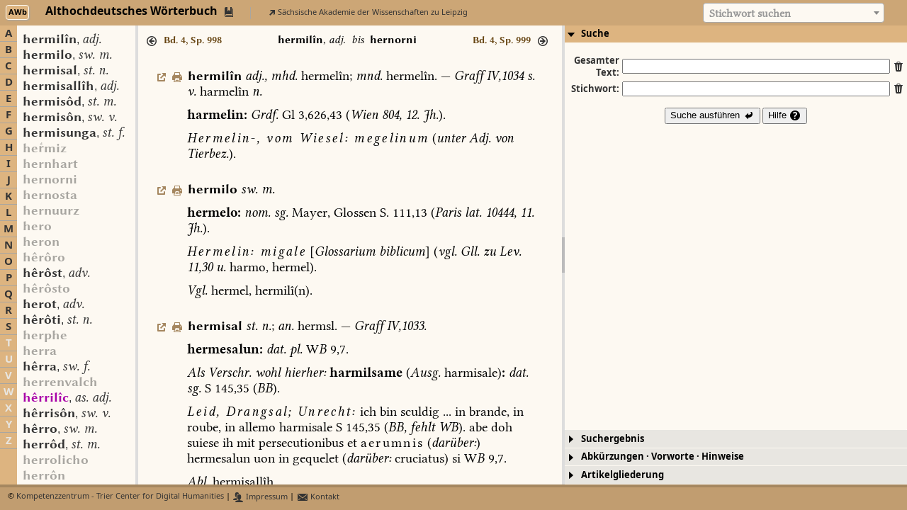

--- FILE ---
content_type: text/css
request_url: https://awb.saw-leipzig.de/css/wbnetz.css
body_size: 4040
content:
body {
    color: #000000;
    font-family: NotoSans, Verdana, Geneva, Tahoma, sans-serif;
    margin: 0;
    padding: 0;
    border: 0;
}

a {
    cursor: pointer !important;
    outline: none !important;
}

#screenshot {
    position:absolute;
    background-color:#fff;
    display:none;
    color:#fff;
    top: 25px;
    left: 25px;
    background: url(/StartSeite/images/shadow-1000x1000.gif) no-repeat right bottom;
    padding: 5px 10px 10px 5px;
}

#wbtable { 
    border-spacing: 8px;
}

span.footnote {
    color: #444444;
    font-weight: normal;
    font-size: 8pt;
}

#main-north {
    border-bottom: 4px solid #888681;
}

#main-north-content {
    color: #000000;
    font-size: 12pt !important;
    /*font-variant: small-caps;*/
    font-weight: bold;
    font-family: NotoSans, Verdana, Geneva, Tahoma, sans-serif;
    padding: 0.25em 0.5em 0.125em 0.5em;
    background-color: #e8e6e1;
    background-image: url('../images/WBN_logotype11.png');
    background-repeat: no-repeat;
    background-size: auto 48px;
    background-position: 1em center;
}

#wbnetz-navigation {
    border-collapse: collapse;
    border: 0px;
    float: right;
}

#wbnetz-navigation td {
    padding: 0.15em 0.25em 0.15em 0.25em;
    text-align: center;
}

#main-south {
    border-top: 4px solid #888681;
}

#main-south-content {
    font-size: 8pt !important;
    font-family: NotoSans, Verdana, Geneva, Tahoma, sans-serif;
    color: #000000;
    padding: 0.5em 0.5em 0.25em 1em;
    background-color: #e8e6e1;
}

#main-wb-area-north-content {
    background-color: #fdf9f2;
}

.ui-state-default {
    border: 0px solid #fdf9f2 !important;
    border-bottom: 0px solid #000000 !important;
    /*background-color: #a8a6a1 !important;*/
    color: #000000 !important;
    opacity: 1.0;  
}

.ui-state-active {
    border: 2px solid #fdf9f2 !important;
    border-bottom: 0px solid #000000 !important;
    color: #000000 !important;
    opacity: 1.0;
}

.ui-widget-content {
    border: 0px !important;
}

h3.ui-accordion-header-active {
    /*background-color: #fdf9f2 !important;*/
    color: #000000 !important;
    border-radius: 0px;
    border: 0px solid #fbfdea !important;
    border-top: 0px solid #a8a6a1 !important;
    font-size: 10pt !important;
    outline: none !important;
}

h3.ui-accordion-header-active > a {
    color: #000000 !important;
}

h3.ui-accordion-header-collapsed {
    color: #000000 !important;
    background-color: #e8e6e1 !important;
    border-bottom: 1px solid #fdf9f2 !important;
    border-radius: 0px;
    font-size: 10pt;
}

h3.ui-accordion-header-collapsed > a {
    color: #000000 !important;
}

.ui-accordion > h3 {
    margin-top: 0px !important;
}

.ui-accordion .ui-accordion-header {
    padding: 0.25em 0.25em 0.25em 0.25em !important;
    font-family: NotoSans, Verdana, Geneva, Tahoma, sans-serif !important;
    font-size: 10pt;
    font-weight: bold;
}

.ui-accordion .ui-accordion-content {
    margin: 0px 0px 0px 0px !important;
    padding: 0.0em 0.0em 0.0em 0.0em !important;
}

.ui-autocomplete {
    max-height: 400px;
    overflow-y: auto;   
    overflow-x: hidden; 
    z-index:1000 !important;
    font-family: NotoSans, Verdana, Geneva, Tahoma, sans-serif !important;
    font-size: 10pt;
    padding: 0.5em 0.5em !important;
}

table.letter-section-table {
    border-spacing: 0;
    border-collapse: collapse;
    text-align: center;
    width: 100%;  
}

td.letter-section {
    border-bottom: 1px solid #a8a6a1;
    font-family: NotoSans, Verdana, Geneva, Tahoma, sans-serif !important;
    font-size: 12pt;
    font-weight: bold;
    padding: 0;
    color: #e8e6e1;
}

.wb-area-west-center-content {
    padding: 0.5em 1.0em 0.5em 0.5em !important;
    overflow-y: auto !important;
    background-color: #fdf9f2;
    white-space: nowrap;
}

span.lemmalist-lemma {
    font-family: Komplett, NotoSerif, Georgia, 'Times New Roman', Times, serif;
    font-size: 14pt;
}

span.lemmalist-gram {
    font-family: KompLett-Italic, NotoSerif, Georgia, 'Times New Roman', Times, serif;
    font-size: 14pt;
}

.lemma-unpublished, .lemma-uncertain {
    color: purple;
}

.keyword-query-area {
    display: inline-block;
    position: absolute;
    top: 0.25em;
    right: 2em;
    height: auto;
    width: auto;
    background-color: none;
    font-family: Komplett, NotoSerif, Georgia, 'Times New Roman', Times, serif !important;
    font-size: 12pt;
    font-weight: bold;
}

#searchstring {
    font-family: Komplett-Bold, NotoSerif, Georgia, 'Times New Roman', Times, serif !important;
    font-size: 12pt;
    padding: 0;
}

.wb-main-north-content {
    color: #000000;
    font-size: 12pt !important;
    /*font-variant: small-caps;*/
    font-weight: bold;
    font-family: NotoSans, Verdana, Geneva, Tahoma, sans-serif;
    padding: 0.25em 0.5em 0.125em 0.5em;
    background-color: #fdf9f2;
    border-bottom: 1px solid #c8c6c1;
}

.wb-area-center-content {
    background-color: #fdf9f2 !important;
}

.wb-area-center-content-header {
    padding: 0.5em 1.0em 0.125em 0.5em !important;
    font-family: Komplett, NotoSerif, Georgia, 'Times New Roman', Times, serif !important;
    font-size: 12pt !important;
    font-weight: normal;
    color: #000000;
    cursor: default;
    background-color: #fdf9f2;
    height: 2.5em;
    border-bottom: 0px solid #c8c6c1;
    text-align: center;
    box-shadow: 2px 2px 4px #a8a6a1 !important;
}

.wb-area-center-content-articles {
    padding: 0.5em 1.0em 0.5em 1.0em !important;
    overflow-y: scroll !important;
    font-family: Komplett, NotoSerif, Georgia, 'Times New Roman', Times, serif !important;
    font-size: 14pt !important;
    font-weight: normal;
    color: red;
    cursor: default;
    background-color: #fdf9f2;
    /*height: calc(100% - 2.5rem);*/
}

li::marker {
    color: #000000;
}

.unpublished-info {
    padding: 4em;
    margin: 2em;
    font-family: Komplett, NotoSerif, Georgia, 'Times New Roman', Times, serif !important;
    font-size: 14pt !important;
    font-weight: normal;
    color: #000000;
    background-color: #e8e6e1;
    box-shadow: 2px 2px 4px #a8a6a1 !important;
}

.article-container {
    padding: 0.25em 0em 0.25em 0em;
    hyphens: none;
    -moz-hyphens: none;
    -ms-hyphens: none;
    -webkit-hyphens: none;
}

td.senselevel-mark {
    text-align: right;
    padding-right: 0.33em;
}

.menu-content-area {
    background-color: #fdf9f2;
    padding: 0.5em 1.0em 0.5em 0.5em !important;
    overflow: hidden !important;
    font-family: Komplett, NotoSerif, Georgia, 'Times New Roman', Times, serif !important;
    font-size: 12pt;
    font-weight: normal;
}

.menu-area-search-content {
    /*overflow: hidden;*/
    /*height: 100%;*/
    background-color: #fdf9f2;
}

.menu-area-search-content-searchform {
    /*overflow: hidden !important;*/
    /*height: 100%;*/
    text-align: center;
    font-family: NotoSans, Verdana, Geneva, Tahoma, sans-serif !important;
    font-size: 10pt;
    font-weight: bold;
    border-bottom: 0px solid #c8c6c1;
    width: 100%;
    padding: 1.0em 0em 0em 0em !important;
    background-color: #fdf9f2;
}

.select2-dropdown, .select2-container--default .select2-selection--single {
   background-color: #fdf9f2 !important;
}

.select2-container--default .select2-results > .select2-results__options {
   max-height: 400px !important;
   background-color: #fdf9f2 !important;
}

li.select2-selection__choice {
    font-weight: normal !important;
    border: 0 !important;
}

li.select2-results__option {
    font-family: Komplett-Bold, NotoSerif, Georgia, 'Times New Roman', Times, serif !important;
    font-size: 12pt;
    /*font-weight: normal !important;*/
    padding: 0.125em 0.5em 0.125em 0.5em !important;
}

.lemma-recte-base {
    font-family: Komplett-Bold, NotoSerif, Georgia, 'Times New Roman', Times, serif !important;
}

.gram-italics-base {
    font-family: Komplett-Italic, NotoSerif, Georgia, 'Times New Roman', Times, serif !important;
}

.menu-area-searchresult-content-searchresult {
    overflow: hidden !important;
    height: 100% !important;
}

.menu-area-search-content-searchresult-pager {
    font-family: NotoSans, Verdana, Geneva, Tahoma, sans-serif !important;
    font-size: 10pt !important;
    font-weight: bold;
    overflow: hidden !important;
    height: 2.5em !important;
    padding: 0.0em 0em 1.0em 0em !important;
    background-color: #fdf9f2 !important;
    border: 0px solid black !important;
}

table.searchform {
    margin: 0 auto;
}

td.startsearch-line {
    padding-top: 1em;
}

td.searchoperator-line {
    padding-top: 1em;
}

.search-help-container {
    background-color: #fdf9f2;
    overflow-y: auto !important;
    padding: 0em 0em 0em 0em;
    /*height: 100% !important;*/
}

.search-help-text {
    background-color: #fdf9f2;
    font-family: NotoSans, Verdana, Geneva, Tahoma, sans-serif !important;
    font-size: 11pt !important;
    font-weight: normal;
    text-align: left;
    padding: 1em 2em 1em 2em;
    /*height: 100%;*/
}

div.wb-query-result-pagination {
    font-family: NotoSans, Verdana, Geneva, Tahoma, sans-serif !important;
    font-size: 10pt !important;
    font-weight: bold;
    padding: 0.5em 0em 0.25em 1.0em !important;
    height: 2.5em !important;
    background-color: #fdf9f2;
}

div.global-query-result-pagination {
    font-family: NotoSans, Verdana, Geneva, Tahoma, sans-serif !important;
    font-size: 10pt !important;
    font-weight: bold;
    padding: 0.25em 0em 0.25em 1.0em !important;
    height: 2.5em !important;
    background-color: #fdf9f2;
}

.paginationjs .paginationjs-nav {
    font-family: NotoSans, Verdana, Geneva, Tahoma, sans-serif !important;
    font-size: 10pt !important;
    font-weight: bold;
}

.loader-header {
    margin-left: auto;
    margin-right: auto;
    font-family: NotoSans, Verdana, Geneva, Tahoma, sans-serif !important;
    font-size: 12pt !important;
    font-weight: bold;
    background-color: red;
}

.menu-area-searchresult-content-hitlist {
    padding: 0.0em 0.5em 1.0em 0.5em !important;
    /*background-color: orange;*/
    /*height: 100% !important;*/
    /*border: 4px solid red !important;*/
    overflow-y: auto !important;
}

td.hit-lemma {
    padding: 1.5em 0em 0em 0em;
    /*white-space: nowrap;*/
    /*max-width: 33%;*/
}

span.hit {
    background-color: #c8c6c1;
    padding: 0em 0.125em 0em 0.125em !important;
    border: 1px solid #a8a6a1 !important;
    border-radius: 4px;
}

.menu-area-preface-content-volumelist {
    column-count: 3;
    column-rule: dotted 1px #000000;   
    padding: 0.5em 0.5em 0.5em 0.5em !important;
    /*margin: 0.5em 0.5em 0.5em 0.5em !important;*/
    border-bottom: 0px solid #000000;
    font-family: Komplett, NotoSerif, Georgia, 'Times New Roman', Times, serif !important;
    font-size: 11pt !important;
    font-weight: normal;
    background-color: #fdf9f2;
    box-shadow: 1px 1px 4px #a8a6a1 !important;
    hyphens: auto;
    -moz-hyphens: auto;
    -ms-hyphens: auto;
    -webkit-hyphens: auto;
}

.menu-area-preface-content-textarea {
    overflow: auto;
    height: 100%;
    padding: 1.0em 1.5em 1.0em 1.5em !important;
    hyphens: auto;
    -moz-hyphens: auto;
    -ms-hyphens: auto;
    -webkit-hyphens: auto;
    font-family: Komplett, NotoSerif, Georgia, 'Times New Roman', Times, serif !important;
    font-size: 13pt;
}

.preface-item {
    padding-left: 1.0em;
    text-indent: -0.65em;
    padding-bottom: 0.25em;
    padding-right: 0.125em;
}

h1.preface-header1 {
    font-family: Komplett-Bold, NotoSerif, Georgia, 'Times New Roman', Times, serif !important;
    font-size: 15pt;
    text-align: center;
    margin-bottom: 0.5em;
}

h2.preface-header2 {
    font-family: Komplett-Bold, NotoSerif, Georgia, 'Times New Roman', Times, serif !important;
    font-size: 13pt;
    text-align: center;
    margin-bottom: 0.25em;
}

h3.preface-header3 {
    font-family: Komplett-Bold, NotoSerif, Georgia, 'Times New Roman', Times, serif !important;
    font-size: 11pt;
    text-align: center;
    margin-bottom: 0.125em;
}

.preface-italics {
    font-family: Komplett-Italic, NotoSerif, Georgia, 'Times New Roman', Times, serif !important;
}

p.preface-indented {
   text-indent: 2em;
}

div.preface-indented-double {
    padding-left: 4em;
}
 
.preface-spaced {
    letter-spacing: 0.125em;
}

.preface-small-caps {
    font-variant: small-caps;
}

.preface-underline {
    text-decoration: underline;
}

p.preface-left, td.preface-left {
    text-align: left;
    margin-top: 0px;
    margin-bottom: 0.125em;
}

p.preface-right, td.preface-right {
    text-align: right;
}

.preface-center {
    text-align: center;
}

.preface-table {
    padding: 0.25em;
    /*width: 90%;*/
    margin-left: auto;
    margin-right: auto;
}

.preface-cell {
    vertical-align: top;
    padding: 0.0625em 0.5em 0.0625em 0.0625em;
}

.preface-colseparator {
    width: 8em;
}

.preface-align-top {
    vertical-align: top;
}

.preface-bold {
    font-family: Komplett-Bold, NotoSerif, Georgia, 'Times New Roman', Times, serif !important;
}

.preface-sans-serif {
    font-family: Komplett-Sans, NotoSans, Verdana, Geneva, Tahoma, sans-serif;
}

sup.preface-superscript {
    vertical-align: super;
    font-size: 60%;
}

span.preface-pagebreak {
    font-size: 75%;
    margin-left: 0.5em;
    margin-right: 0.5em;
}

div.preface-blockquote {
    font-size: 87%;
    margin-left: 4em;
    padding: 0.5em 0em 0.5em 0em;
}

hr.preface-footnote-separator {
    border: 0;
    height: 1px;
    width: 4em;
    margin-left: 0px;
    background-color: #a8a6a1;
}

dl.preface-definitionlist {
    display: grid;
    grid-template-columns: max-content auto;
}

div.preface-twocolumn {
    column-count: 2;
}

dt.preface-definitionterm-header {
    grid-column-start: 1;
    font-weight: bold;
    padding: 1.0em 0 0.5em 0;
}
  
dt.preface-definitionterm {
    grid-column-start: 1;
}

dd.preface-definition-header {
    grid-column-start: 2;
    font-weight: bold;
    padding: 1.0em 0 0.5em 0;
}
  
dd.preface-definition {
    grid-column-start: 2;
}

.menu-area-structure-content {
    overflow-y: auto !important;
    /*height: 100%;*/
    padding: 0.5em 0.5em 0.5em 0.5em !important;
}

.menu-area-deliveries-content {
    overflow-y: scroll !important;
    height: 100%;
    padding: 0.5em 0.5em 0.5em 0.5em !important;
}

.delivery-header {
    font-family: NotoSans, Verdana, Geneva, Tahoma, sans-serif !important;
    font-size: 11pt !important;
    font-weight: bold;
    background-color: #e8e6e1;
    text-align: center;
    padding: 0.5em 0em 0.125em 0em;
}

.delivery-subheader {
    font-family: NotoSans, Verdana, Geneva, Tahoma, sans-serif !important;
    font-size: 9pt !important;
    font-weight: bold;
    background-color: #e8e6e1;
}

.delivery-item {
    background-color: #fdf9f2;
    font-size: 10pt !important;
    font-family: NotoSans, Verdana, Geneva, Tahoma, sans-serif !important;
}

.article-container, .article-structure-container {
    padding: 0.5em 1.0em 1.0em 1.0em;    
}

.subarticle-container {
    padding: 0.5em 1.0em 1.0em 1.0em;
    margin-top: -1.0em;    
}

.qvz-article-container {
    padding: 0.125em 0.0em 0.125em 0.0em !important;
    text-indent: -2em;
    margin-left: 2em;
}

.bibl-section-level1 {
    display: inline-block;
    /*border: 0.5px solid black;*/
    width: calc(100% - 4em);
    text-indent: 0em;
    margin-left: 0em;
}

.bibl-section-level2 {
    display: inline-block;
    /*border: 0.5px solid black;*/
    width: calc(100% - 8em);
    text-indent: 0em;
    margin-left: 0em;
}

.menu-area-sources-content-sectionlist {
    border: 0px solid #a8a6a1;
    font-family: NotoSans, Verdana, Geneva, Tahoma, sans-serif !important;
    font-size: 12pt !important;
    font-weight: bold;
    background-color: #e8e6e1;
    height: 100%;
    width: 1.5em;
    float: left;
}

.menu-area-sources-content-textarea-container {
    overflow: hidden;
    height: 100%;
    padding: 0.0em 0.0em 0.0em 0.0em !important;
    width: calc(100% - 1.5em);
    background-color: yellow;
    font-family: NotoSans, Verdana, Geneva, Tahoma, sans-serif !important;
    font-size: 12pt !important;
}

.menu-area-sources-content-header {
    overflow: hidden;
    height: 1.5em;
    padding: 0.5em 0.5em 0.5em 0.5em !important;
    width: calc(100% - 1em);
    background-color: #fdf9f2;
    font-family: NotoSans, Verdana, Geneva, Tahoma, sans-serif !important;
    font-size: 12pt !important;
    text-align: center;
}

.menu-area-sources-content-textarea {
    overflow: auto;
    height: calc(100% - 1.5em);
    padding: 0.5em 0.5em 0.5em 0.5em !important;
    width: calc(100% - 1em);
    background-color: #fdf9f2;
    font-family: NotoSans, Verdana, Geneva, Tahoma, sans-serif !important;
    font-size: 12pt !important;
}

.sigleinfo {
    border: 0px solid #a8a6a1;
    border-radius: 4px;
    box-shadow: 2px 2px 4px #a8a6a1 !important;
}

.sigleinfo-header {
    font-family: NotoSans, Verdana, Geneva, Tahoma, sans-serif !important;
    padding: 0.5em 0.5em 0.125em 0.0em;
    font-size: 10pt;
}

.sigleinfo-label {
    padding: 0.5em 0.5em 0.125em 0.5em;
    font-weight: bold;
    white-space: nowrap;
}

.sigleinfo-content {
    padding: 0.5em 1.0em 0.5em 0.5em !important;
    overflow-y: auto !important;
    font-family: Komplett, NotoSerif, Georgia, 'Times New Roman', Times, serif !important;
    font-size: 13pt;
    color: red;
    cursor: default;
    background-color: #e8e6e1;
    line-height: 125%;
}

.sigleinfo-link {
    cursor: pointer;
}

.sigleinfo-link:hover {
    color: darkorange;
}

.sub-header {
    text-align: center;
    font-weight: bold;
    font-family: NotoSans, Verdana, Geneva, Tahoma, sans-serif !important;
    font-size: 12pt;
    border-top: 0px solid #a8a6a1;
    padding: 0.25em 0.5em 0.125em 0.5em;
    margin-top: 1em;
}

.sub-titleline {
    border-bottom: 1px solid #a8a6a1;
}

.sub-footnote {
    border-bottom: 1px solid #a8a6a1;
    font-family: NotoSans, Verdana, Geneva, Tahoma, sans-serif !important;
    font-size: 9pt;
    padding: 0.25em 0.5em 1.0em 0.5em;
    text-align: center;
}

.map-nr, .map-ref {
    text-align: right;
    font-family: NotoSans, Verdana, Geneva, Tahoma, sans-serif !important;
    font-size: 10pt;
    padding: 0.0em 0.5em 0.0em 0.0em;
}

.map-source, .map-year, .map-type, .map-page {
    font-family: NotoSans, Verdana, Geneva, Tahoma, sans-serif !important;
    font-size: 10pt;
    padding: 0.0em 0.5em 0.0em 0.0em;
}
.map-name {
    font-family: Komplett, NotoSerif, Georgia, 'Times New Roman', Times, serif !important;
    font-weight: bold;
    font-size: 11pt;
}

.display-citation {
    background-color: #fdf9f2;
    border: 2px solid #fdf9f2;
    max-width: 36em;
    height: auto;
    z-index: 1000;
    position: absolute;
    top: 112px;
    display: hidden;
    font-family: Komplett, NotoSerif, Georgia, 'Times New Roman', Times, serif !important;
    font-size: 12pt;
    padding: 0.5em 80px 0.5em 0.5em;
    box-shadow: 2px 2px 4px #a8a6a1 !important;
    border-radius: 4px;
}

.citation-header {
    padding: 0.125em 0 0.25em 0 !important;
}

.partner-table {
    border-collapse: collapse;
}

.partner-table td {
    padding: 0.5em;
    white-space: nowrap;
}

.link-overview-container {
    font-size: 10pt;
    border: 1px solid #c8c6c1;
    background-color: rgba(0, 0, 0, 0.05);
    max-width: 24em;
    min-width: 1em;
    min-height: 1em;
    width: fit-content;
    float: right;
    padding: 0px;
    margin-left: 0.5em;
    /*box-shadow: 2px 2px 4px #a8a6a1 !important;*/
    border-radius: 4px;
}

.link-overview {
    font-size: 9pt;
    background-color: rgba(253, 249, 242, 0.0);
    border: 0px solid #a8a6a1;
    padding: 0.25em 0.5em 0.25em 0.5em;
    line-height: 200%;
    color: #000000;
    font-family: NotoSans, Verdana, Geneva, Tahoma, sans-serif !important;
    font-weight: normal;
    /*border-radius: 8px;*/
    hyphens: none;
    -moz-hyphens: none;
    -ms-hyphens: none;
    -webkit-hyphens: none;
}

.link-overview-lemma {
    font-family: Komplett-Bold, NotoSerif, Georgia, 'Times New Roman', Times, serif !important;
    font-size: 10pt;
    color: #000000;
}

.link-overview-gram {
    font-family: Komplett-Italic, NotoSerif, Georgia, 'Times New Roman', Times, serif !important;
    font-size: 10pt;
    color: #000000;
}

.low-quality-link {
    color: #686661 !important;
}

.high-quality-link {
    color: #000000 !important;
}

.ui-dialog {
    background-color: #fdf9f2;
    border: 2px solid;
    box-shadow: 2px 2px 4px #a8a6a1 !important;
    border-radius: 8px;
    padding: 0 !important;
}

.ui-dialog, .ui-widget-header {
    border: 0 !important;
    background-color: #fdf9f2 !important;
}

.ui-dialog-title {
    font-family: NotoSans, Verdana, Geneva, Tahoma, sans-serif !important;
    font-size: 10pt !important;
    color: #000000;
    font-weight: bold !important;
}

table.dataTable.compact thead th {
    padding: 0 !important;
}

table.dataTable.no-footer {
    border-bottom: 1px solid #dddddd !important;
}

.display-wbnetz-link {
    background-color: #fdf9f2;
    font-family: NotoSans, Verdana, Geneva, Tahoma, sans-serif !important;
    font-size: 10pt;
    color: #000000;
}

#faq-main-center {
    font-family: Komplett, NotoSerif, Georgia, 'Times New Roman', Times, serif !important;
    font-size: 12pt;
    color: #000000;
    /* column-width: 33%; */
    column-rule: 1px;
    padding: 2em 2em 2em 2em;
    columns: 3;
    overflow: auto !important;
}

.faq-item {
    padding: 0.5em 0em 0.5em 0em;
}

p.faq-item-question:before {
    content: 'Question: \000bb';
    font-family: Komplett-Bold, NotoSerif, Georgia, 'Times New Roman', Times, serif !important;
}

p.faq-item-question:after {
    content: '\000ab';
    font-family: Komplett-Bold, NotoSerif, Georgia, 'Times New Roman', Times, serif !important;
}

p.faq-item-answer {
    margin-left: 2em;
}

p.faq-item-answer:before {
    content: 'Answer: \000bb';
    font-family: Komplett-Bold, NotoSerif, Georgia, 'Times New Roman', Times, serif !important;
}

p.faq-item-answer:after {
    content: '\000ab';
    font-family: Komplett-Bold, NotoSerif, Georgia, 'Times New Roman', Times, serif !important;
}

#api-main-center {
    font-family: Komplett, NotoSerif, Georgia, 'Times New Roman', Times, serif !important;
    font-size: 12pt;
    color: #000000;
    /*column-width: 33%;*/
    padding: 2em 2em 2em 2em;
    columns: 3;
    overflow: auto !important;
}

.api-item {
    padding: 0.5em 0em 0.5em 0em;
}

p.api-item-query {
    margin-left: 2em;
    font-family: courier !important;
}

p.api-item-query:before {
    content: 'Query: ';
    font-family: Komplett-Bold, NotoSerif, Georgia, 'Times New Roman', Times, serif !important;
}

p.api-item-description {
    margin-left: 2em;
}

p.api-item-description:before {
    content: 'Beschreibung: ';
    font-family: Komplett-Bold, NotoSerif, Georgia, 'Times New Roman', Times, serif !important;
}

p.api-item-description:after {
    content: '';
    font-family: Komplett-Bold, NotoSerif, Georgia, 'Times New Roman', Times, serif !important;
}

a.api-item-test:before {
    content: '\0e708';
    font-family: jquery-ui !important;
    font-size: 10pt;
    padding-right: 0.25em;
}

p.api-item-queryresult {
    margin-left: 2em;
}

p.api-item-queryresult:before {
    content: 'JSON-Objekt: ';
    font-family: Komplett-Bold, NotoSerif, Georgia, 'Times New Roman', Times, serif !important;
}

.article-qrcode {
    display: block;
    position: absolute;
    bottom: 1em;
    right: 1em;
}

table.treetable {
    border: 0 !important;
    margin: 2em 1em 1em 1em !important;
}

table.treetable tr td.wblist-header {
    text-align: left !important;
    padding-bottom: 1em !important;
}

table.treetable tr td.wblist-header span.wblist-header-label {
    font-size: 14pt !important;
    font-weight: bold;
    padding-right: 1em;
}

table.treetable tr td.wblist-footer {
    padding-top: 2em !important;
}

table.treetable tr td.wblist-footer span.wblist-footer-label {
    font-size: 9pt !important;
    font-weight: normal;
}

table.treetable span.ui-icon {
    padding: 0 0 0 0 !important;
    margin: 0 0.5em 0 0 !important;
}

table.treetable span.mediumlinksigle {
    padding: 0.125em 0.25em 0.125em 0.25em;
    margin: 0em 1em 0em 0em;
 }

table.treetable tbody tr td {
    padding: 0 !important;
    font-family: NotoSans, Verdana, Geneva, Tahoma, sans-serif !important;
    font-size: 10pt !important;
    background-color: #fdf9f2 !important;
}

table.treetable tbody tr td.wblist-level-1 {
    font-size: 12pt !important;
    padding: 1.25em 0 0 0 !important;
    font-weight: bold !important;
    color: #000000;
}

table.treetable tbody tr td.wblist-level-2 {
    font-size: 11pt !important;
    padding: 0.75em 0 0 0 !important;
    font-weight: bold !important;
    color: #000000;
}

table.treetable tbody tr td.wblist-level-3 {
    font-size: 9pt !important;
    padding: 0.5em 2em 0.125em 0 !important;
    font-weight: normal !important;
}


--- FILE ---
content_type: text/css
request_url: https://awb.saw-leipzig.de/css/frontpage.css
body_size: 1449
content:
/* This is the CSS File customizing the layout for the WBN Frontpage */

#titlebar {
   margin: 4em auto 4em auto;
   border: 0px solid black;
   font-size: 8pt;
   width: 330px;
   text-align: right;
}

#maintitle {
   width: 330px;
   height: 76px;
   background: url('../images/WBN_logotype11.png') no-repeat 0 0;
   border: 0px solid black;
   margin: 0 0 1.0em 0;
}

.copyright-title {
   font-family: NotoSans, Verdana, Geneva, Tahoma, sans-serif;
   font-weight: normal;
   font-size: 9pt;
}

#maincite {
   width: 40%;
   border: 0px solid black;
   margin: 0em auto 4em auto;
   font-size: 12pt;
   font-family: Komplett, NotoSerif, Georgia, 'Times New Roman', Times, serif !important;
   hyphens: auto;
   -moz-hyphens: auto;
   -ms-hyphens: auto;
   -webkit-hyphens: auto;
   text-align: justify;
}

.citeright { 
   font-size: 12pt;
   font-family: Komplett-Bold, NotoSerif, Georgia, 'Times New Roman', Times, serif !important;
   float: right;
   padding-top: 0.5em;
}

#dictionary-table {
   margin: 4em 0em 4em 0em;
}

.dictionary-group-title {
   font-family: NotoSans, Verdana, Geneva, Tahoma, sans-serif;
   font-weight: bold;
   font-size: 16pt;
   margin: 0em 150px 0em 150px;
   color: #dc876e
}

.dictionary-subgroup-title {
   font-family: NotoSans, Verdana, Geneva, Tahoma, sans-serif;
   font-weight: bold;
   font-size: 12pt;
   padding: 0.5em 0em 0.25em 0em;
   color: #dc876e;
   height: 1em;
}

.dictionary-list {
   display: grid;
   grid-template-columns: repeat(auto-fit, minmax(300px, 1fr));
   margin: 0em 150px 3em 150px;
}

.dictionary-tile {
    border: 4px solid;
    margin: 0.5em 1.0em 0.5em 0em;
    padding: 0.5em;
    box-shadow: 2px 2px 4px #a8a6a1 !important;
    height: auto;
    min-height: 8em;
    border-radius: 8px;
    hyphens: auto;
    -moz-hyphens: auto;
    -ms-hyphens: auto;
    -webkit-hyphens: auto;
    display: flex;
    flex-direction: column;
}

.dictionary-publisher {
    border-top: 1px solid #a8a6a1;
    margin: auto 0em 0em 0em;
    padding: 0.25em 0em 0em 0em;
    font-family: NotoSans, Verdana, Geneva, Tahoma, sans-serif;
    font-weight: normal;
    font-size: 8pt;
    color: #000000;
}

.wbgui-dictionary-publisher {
   border-left: 1px solid #a8a6a1;
   margin: 0em 0em 0em 2em;
   padding: 0em 0em 0em 2em;
   font-family: NotoSans, Verdana, Geneva, Tahoma, sans-serif;
   font-weight: normal;
   font-size: 8pt !important;
   color: #000000;
   display: inline-block;
}

#wbtitle { 
   font-size: 12pt;
}


SPAN.mediumlinksigle { 
   font-size: 8pt;
   color: #000000;
   font-family: NotoSans, Verdana, Geneva, Tahoma, sans-serif;
   font-weight: bold;
   padding: 0.15em 0.25em 0.15em 0.25em;
   margin: 0em 1em 0em 0em;
   border-radius: 4px;
   border: 1px solid #a8a6a1;
   box-shadow: 1px 1px 2px #a8a6a1 !important;
   background-color: #e8e6e1;
}

td span.mediumlinksigle { 
   margin: 0em 0em 0em 0em;
}

td.main-home-icon {
    padding-right: 0.5em !important;
}

td.main-home-icon span {
    font-size: 16pt;
}

SPAN.smalllinksigle { 
   font-size: 8pt;
   color: #000000;
   font-family: NotoSans, Verdana, Geneva, Tahoma, sans-serif;
   font-weight: normal;
   padding: 0em 0.25em 0em 0.25em;
   border-radius: 4px;
   border-width: 1px;
   border-style: solid;
   border-color: #fdf9f2;
   box-shadow: 1px 1px 2px #a8a6a1 !important;
}

SPAN.wbtitle { 
   font-size: 11pt;
   color: #000000;
   font-weight: bold;
   padding-bottom: 1.5em;
}

a {
   text-decoration: none;
   color: #7d7d7d;
   outline: none !important;
   cursor: hand;
}

a:hover {
   color: darkorange !important;
}

h1 {
   color: #dc876e;
   font-size: 16pt;
   font-family: Komplett-Bold, NotoSerif, Georgia, 'Times New Roman', Times, serif !important;
}

h2 {
   color: #dc876e;
   font-size: 14pt;
   font-family: Komplett-Bold, NotoSerif, Georgia, 'Times New Roman', Times, serif !important;
}

h3 {
   color: #dc876e;
   font-size: 12pt;
   font-family: Komplett-Bold, NotoSerif, Georgia, 'Times New Roman', Times, serif !important;
}

/* Search Area */
#globalsearchinput {
    width: 24em;
    border: 2px;
    height: 1.5em;
    border-color: #a8a6a1;
    border-style: solid;
    border-radius: 8px;
    padding: 2px 2px 2px 2px;
    margin-bottom: 0px;
    font-family: NotoSans, Verdana, Geneva, Tahoma, sans-serif;
    font-size: 10pt;
    font-weight: bold;
    color: #000000;
    padding: 0.125em 0.5em 0.125em 0.5em;
}

#globalsearchsubmit {
    height: 100%;
    text-transform: uppercase;
    font-weight: bold;
    font-size: 10pt;
    color: #000000;
    background: #a8a6a1;
    border: 2px solid #a8a6a1;
    border-radius: 8px;
    box-shadow: 2px 2px 4px #a8a6a1 !important;
    padding: 2px 2px 2px 2px;
    margin-left: 0.5em;
}

#globalsearchform {
    width: 30%;
    margin: 4em auto 4em auto;
    border: 0px solid black;
    text-align: center;
}

#globalsearchresult {
   margin: 0em auto 0em auto;
   font-size: 12pt;
   font-family: Komplett-Bold, NotoSerif, Georgia, 'Times New Roman', Times, serif !important;
   line-height: 1.33em;
   max-width: 68%;
   text-align: center;
}

.global-hitlist-header {
   padding: 0.5em 0 0.5em 0;
   margin: 0 0 0.5em 0;
   border-top: 1px solid #e8e6e1;
   border-bottom: 1px solid #e8e6e1;
}

#footer {
    color: #000000;
    background: #dc876e;
    font-family: NotoSans, Verdana, Geneva, Tahoma, sans-serif;
    font-size: 9pt;
    font-weight: bold;
    border-top: solid 1px #a8a6a1;
    padding: 1em 0 1em 0;
}

#footer .innertube {
    background: #dc876e url('./images/kozelogo_gray_10.png') no-repeat scroll 150px center;
    padding:2px 2px 2px 195px;
    padding-left: 176px;
    padding-right: 150px;
    width:auto;
}

#footer a {
    color:#000;
}

#footer a:hover {
    color: #fdf9f2 !important;
}


--- FILE ---
content_type: text/javascript
request_url: https://awb.saw-leipzig.de/js/charMap.js
body_size: 9507
content:
function setupCharMap () {

   globVars.charCleaning = [];
   globVars.charCleaning[','] = '';
   globVars.charCleaning[':'] = '';
   globVars.charCleaning[';'] = '';
   globVars.charCleaning['('] = '';
   globVars.charCleaning[')'] = '';
   globVars.charCleaning['{'] = '';
   globVars.charCleaning['}'] = '';
   globVars.charCleaning['\['] = '';
   globVars.charCleaning['\]'] = '';
   globVars.charCleaning['?'] = '';
   globVars.charCleaning['!'] = '';
   globVars.charCleaning['"'] = '';
   globVars.charCleaning['\''] = '';
   globVars.charCleaning['\\'] = '';
   globVars.charCleaning['-'] = '';
   globVars.charCleaning['+'] = '';
   globVars.charCleaning['*'] = '';
   globVars.charCleaning['='] = '';
   globVars.charCleaning['<'] = '';
   globVars.charCleaning['>'] = '';
   globVars.charCleaning['/'] = '';
   globVars.charCleaning['&'] = '';
   globVars.charCleaning['~'] = '';
   globVars.charCleaning['|'] = '';
   globVars.charCleaning['\#'] = '';
   globVars.charCleaning['%'] = '';
   globVars.charCleaning['.'] = '';

   globVars.charMap = [];
   globVars.charMap['0022'] = '"';
   globVars.charMap['0026'] = '&';
   globVars.charMap['0027'] = '\'';
   globVars.charMap['002b'] = '+';
   globVars.charMap['002c'] = '';
   globVars.charMap['003c'] = '<';
   globVars.charMap['003e'] = '>';
   globVars.charMap['0060'] = '\'';
   globVars.charMap['0061'] = 'a';
   globVars.charMap['006b'] = 'k';
   globVars.charMap['006d'] = 'm';
   globVars.charMap['006e'] = 'n';
   globVars.charMap['0067'] = 'g';
   globVars.charMap['006f'] = 'o';
   globVars.charMap['007b'] = '';
   globVars.charMap['007c'] = '';
   globVars.charMap['007d'] = '';
   globVars.charMap['007e'] = '';
   globVars.charMap['0080'] = '';
   globVars.charMap['0081'] = '';
   globVars.charMap['0082'] = '';
   globVars.charMap['0084'] = '';
   globVars.charMap['0085'] = '';
   globVars.charMap['0086'] = '';
   globVars.charMap['008b'] = '';
   globVars.charMap['0091'] = '';
   globVars.charMap['0096'] = '';
   globVars.charMap['0097'] = '';
   globVars.charMap['009b'] = '';
   globVars.charMap['00a1'] = '';
   globVars.charMap['00a3'] = '';
   globVars.charMap['00a4'] = '';
   globVars.charMap['00a7'] = '';
   globVars.charMap['00a8'] = '';
   globVars.charMap['00aa'] = 'a';
   globVars.charMap['00ab'] = '"';
   globVars.charMap['00af'] = '"';
   globVars.charMap['00b0'] = '';
   globVars.charMap['00b1'] = '';
   globVars.charMap['00b2'] = '';
   globVars.charMap['00b3'] = '';
   globVars.charMap['00b4'] = '';
   globVars.charMap['00b6'] = '';
   globVars.charMap['00b7'] = '';
   globVars.charMap['00b8'] = '';
   globVars.charMap['00b9'] = '';
   globVars.charMap['00bb'] = '"';
   globVars.charMap['00bc'] = '1/4';
   globVars.charMap['00bd'] = '1/2';
   globVars.charMap['00be'] = '3/4';
   globVars.charMap['00bf'] = '';
   globVars.charMap['00c0'] = 'A';
   globVars.charMap['00c1'] = 'A';
   globVars.charMap['00c2'] = 'A';
   globVars.charMap['00c3'] = 'A';
   globVars.charMap['00c4'] = 'AE';
   globVars.charMap['00c5'] = 'A';
   globVars.charMap['00c6'] = 'AE';
   globVars.charMap['00c7'] = 'C';
   globVars.charMap['00c8'] = 'E';
   globVars.charMap['00c9'] = 'E';
   globVars.charMap['00ca'] = 'E';
   globVars.charMap['00cb'] = 'E';
   globVars.charMap['00cc'] = 'I';
   globVars.charMap['00cd'] = 'I';
   globVars.charMap['00ce'] = 'I';
   globVars.charMap['00cf'] = 'I';
   globVars.charMap['00d0'] = 'Eth';
   globVars.charMap['00d1'] = 'N';
   globVars.charMap['00d2'] = 'O';
   globVars.charMap['00d3'] = 'O';
   globVars.charMap['00d4'] = 'O';
   globVars.charMap['00d5'] = 'O';
   globVars.charMap['00d6'] = 'OE';
   globVars.charMap['00d7'] = '';
   globVars.charMap['00d8'] = 'O';
   globVars.charMap['00d9'] = 'U';
   globVars.charMap['00da'] = 'U';
   globVars.charMap['00db'] = 'U';
   globVars.charMap['00dc'] = 'UE';
   globVars.charMap['00dd'] = 'Y';
   globVars.charMap['00de'] = 'TH';
   globVars.charMap['00df'] = 'ss';
   globVars.charMap['00e0'] = 'a';
   globVars.charMap['00e1'] = 'a';
   globVars.charMap['00e2'] = 'a';
   globVars.charMap['00e3'] = 'a';
   globVars.charMap['00e4'] = 'ae';
   globVars.charMap['00e5'] = 'a';
   globVars.charMap['00e6'] = 'ae';
   globVars.charMap['00e7'] = 'c';
   globVars.charMap['00e8'] = 'e';
   globVars.charMap['00e9'] = 'e';
   globVars.charMap['00ea'] = 'e';
   globVars.charMap['00eb'] = 'e';
   globVars.charMap['00ec'] = 'i';
   globVars.charMap['00ed'] = 'i';
   globVars.charMap['00ee'] = 'i';
   globVars.charMap['00ef'] = 'i';
   globVars.charMap['00f0'] = 'e';
   globVars.charMap['00f1'] = 'n';
   globVars.charMap['00f2'] = 'o';
   globVars.charMap['00f3'] = 'o';
   globVars.charMap['00f4'] = 'o';
   globVars.charMap['00f5'] = 'o';
   globVars.charMap['00f6'] = 'oe';
   globVars.charMap['00f8'] = 'o';
   globVars.charMap['00f9'] = 'u';
   globVars.charMap['00fa'] = 'u';
   globVars.charMap['00fb'] = 'u';
   globVars.charMap['00fc'] = 'ue';
   globVars.charMap['00fd'] = 'y';
   globVars.charMap['00fe'] = 'th';
   globVars.charMap['00ff'] = 'y';
   globVars.charMap['0100'] = 'A';
   globVars.charMap['0101'] = 'a';
   globVars.charMap['0102'] = 'A';
   globVars.charMap['0103'] = 'a';
   globVars.charMap['0104'] = 'A';
   globVars.charMap['0105'] = 'a';
   globVars.charMap['0106'] = 'C';
   globVars.charMap['0107'] = 'c';
   globVars.charMap['0108'] = 'C';
   globVars.charMap['0109'] = 'c';
   globVars.charMap['010b'] = 'c';
   globVars.charMap['010c'] = 'C';
   globVars.charMap['010d'] = 'c';
   globVars.charMap['0112'] = 'E';
   globVars.charMap['0113'] = 'e';
   globVars.charMap['0114'] = 'E';
   globVars.charMap['0115'] = 'e';
   globVars.charMap['0117'] = 'e';
   globVars.charMap['0119'] = 'e';
   globVars.charMap['011a'] = 'E';
   globVars.charMap['011b'] = 'e';
   globVars.charMap['011d'] = 'g';
   globVars.charMap['011e'] = 'G';
   globVars.charMap['011f'] = 'g';
   globVars.charMap['0121'] = 'g';
   globVars.charMap['0129'] = 'i';
   globVars.charMap['012a'] = 'I';
   globVars.charMap['012b'] = 'i';
   globVars.charMap['012c'] = 'I';
   globVars.charMap['012d'] = 'i';
   globVars.charMap['012f'] = 'i';
   globVars.charMap['0131'] = 'i';
   globVars.charMap['013a'] = 'l';
   globVars.charMap['0140'] = 'l';
   globVars.charMap['0141'] = 'L';
   globVars.charMap['0142'] = 'l';
   globVars.charMap['0144'] = 'n';
   globVars.charMap['0148'] = 'n';
   globVars.charMap['014b'] = 'n';
   globVars.charMap['014c'] = 'O';
   globVars.charMap['014d'] = 'o';
   globVars.charMap['014e'] = 'O';
   globVars.charMap['014f'] = 'o';
   globVars.charMap['0151'] = 'o';
   globVars.charMap['0152'] = 'OE';
   globVars.charMap['0153'] = 'oe';
   globVars.charMap['0155'] = 'r';
   globVars.charMap['0158'] = 'R';
   globVars.charMap['0159'] = 'r';
   globVars.charMap['015a'] = 'S';
   globVars.charMap['015b'] = 's';
   globVars.charMap['015d'] = 's';
   globVars.charMap['015e'] = 'S';
   globVars.charMap['015f'] = 's';
   globVars.charMap['0160'] = 'S';
   globVars.charMap['0161'] = 's';
   globVars.charMap['0162'] = 'T';
   globVars.charMap['0163'] = 't';
   globVars.charMap['0169'] = 'u';
   globVars.charMap['016a'] = 'U';
   globVars.charMap['016b'] = 'u';
   globVars.charMap['016c'] = 'U';
   globVars.charMap['016d'] = 'u';
   globVars.charMap['016f'] = 'u';
   globVars.charMap['0171'] = 'u';
   globVars.charMap['0173'] = 'u';
   globVars.charMap['0175'] = 'w';
   globVars.charMap['0176'] = 'Y';
   globVars.charMap['0177'] = 'y';
   globVars.charMap['0178'] = 'Y';
   globVars.charMap['017a'] = 'z';
   globVars.charMap['017b'] = 'Z';
   globVars.charMap['017c'] = 'z';
   globVars.charMap['017d'] = 'Z';
   globVars.charMap['017e'] = 'z';
   globVars.charMap['017f'] = 's';
   globVars.charMap['0186'] = 'C';
   globVars.charMap['018e'] = 'E';
   globVars.charMap['01ab'] = 't';
   globVars.charMap['01b7'] = 'Z';
   globVars.charMap['01ce'] = 'a';
   globVars.charMap['01d0'] = 'i';
   globVars.charMap['01d1'] = 'O';
   globVars.charMap['01d2'] = 'o';
   globVars.charMap['01d4'] = 'u';
   globVars.charMap['01d5'] = 'Ue';
   globVars.charMap['01d6'] = 'ue';
   globVars.charMap['01d8'] = 'a';
   globVars.charMap['01da'] = 'ue';
   globVars.charMap['01dc'] = 'u';
   globVars.charMap['01df'] = 'ae';
   globVars.charMap['01e0'] = 'A';
   globVars.charMap['01e3'] = 'ae';
   globVars.charMap['01e7'] = 'g';
   globVars.charMap['01ea'] = 'O';
   globVars.charMap['01eb'] = 'o';
   globVars.charMap['01ec'] = 'O';
   globVars.charMap['01ed'] = 'o';
   globVars.charMap['01f0'] = 'j';
   globVars.charMap['01f5'] = 'g';
   globVars.charMap['01fb'] = 'a';
   globVars.charMap['01fc'] = 'AE';
   globVars.charMap['01fd'] = 'ae';
   globVars.charMap['01fe'] = 'O';
   globVars.charMap['01ff'] = 'o';
   globVars.charMap['020b'] = 'i';
   globVars.charMap['020f'] = 'o';
   globVars.charMap['0215'] = 'u';
   globVars.charMap['0217'] = 'u';
   globVars.charMap['0223'] = '8';
   globVars.charMap['0227'] = 'a';
   globVars.charMap['022a'] = 'oe';
   globVars.charMap['022b'] = 'oe';
   globVars.charMap['022f'] = 'o';
   globVars.charMap['0232'] = 'Y';
   globVars.charMap['0233'] = 'y';
   globVars.charMap['0254'] = 'c';
   globVars.charMap['0259'] = 'e';
   globVars.charMap['0268'] = 'i';
   globVars.charMap['026a'] = 'i';
   globVars.charMap['0276'] = 'oe';
   globVars.charMap['0279'] = 'r';
   globVars.charMap['0283'] = 's';
   globVars.charMap['0285'] = 's';
   globVars.charMap['0292'] = 'z';
   globVars.charMap['02b0'] = 'h';
   globVars.charMap['02b2'] = 'j';
   globVars.charMap['02b3'] = 'r';
   globVars.charMap['02b7'] = 'w';
   globVars.charMap['02b8'] = 'y';
   globVars.charMap['02bd'] = '';
   globVars.charMap['02be'] = '';
   globVars.charMap['02bf'] = '';
   globVars.charMap['02c2'] = '';
   globVars.charMap['02c3'] = '';
   globVars.charMap['02c8'] = '';
   globVars.charMap['02c9'] = '';
   globVars.charMap['02ca'] = '';
   globVars.charMap['02cf'] = '';
   globVars.charMap['02d8'] = '';
   globVars.charMap['02e1'] = 'l';
   globVars.charMap['02e2'] = 's';
   globVars.charMap['02e3'] = 'x';
   globVars.charMap['0329'] = '\'';
   globVars.charMap['0384'] = '\'';
   globVars.charMap['0386'] = 'A';
   globVars.charMap['0388'] = 'E';
   globVars.charMap['0390'] = 'i';
   globVars.charMap['0391'] = 'A';
   globVars.charMap['0392'] = 'B';
   globVars.charMap['0393'] = 'G';
   globVars.charMap['0394'] = 'D';
   globVars.charMap['0395'] = 'E';
   globVars.charMap['0396'] = 'Z';
   globVars.charMap['0397'] = 'H';
   globVars.charMap['0398'] = 'TH';
   globVars.charMap['0399'] = 'I';
   globVars.charMap['039a'] = 'K';
   globVars.charMap['039b'] = 'L';
   globVars.charMap['039c'] = 'M';
   globVars.charMap['039d'] = 'N';
   globVars.charMap['039e'] = 'X';
   globVars.charMap['039f'] = 'O';
   globVars.charMap['03a0'] = 'P';
   globVars.charMap['03a1'] = 'R';
   globVars.charMap['03a3'] = 'S';
   globVars.charMap['03a4'] = 'T';
   globVars.charMap['03a5'] = 'Y';
   globVars.charMap['03a6'] = 'PH';
   globVars.charMap['03a7'] = 'CH';
   globVars.charMap['03a8'] = 'PS';
   globVars.charMap['03a9'] = 'O';
   globVars.charMap['03ac'] = 'a';
   globVars.charMap['03ad'] = 'e';
   globVars.charMap['03ae'] = 'h';
   globVars.charMap['03af'] = 'i';
   globVars.charMap['03b0'] = 'y';
   globVars.charMap['03b1'] = 'a';
   globVars.charMap['03b2'] = 'b';
   globVars.charMap['03b3'] = 'g';
   globVars.charMap['03b4'] = 'd';
   globVars.charMap['03b5'] = 'e';
   globVars.charMap['03b6'] = 'z';
   globVars.charMap['03b7'] = 'h';
   globVars.charMap['03b8'] = 'th';
   globVars.charMap['03b9'] = 'i';
   globVars.charMap['03ba'] = 'k';
   globVars.charMap['03bb'] = 'l';
   globVars.charMap['03bc'] = 'm';
   globVars.charMap['03bd'] = 'n';
   globVars.charMap['03be'] = 'x';
   globVars.charMap['03bf'] = 'o';
   globVars.charMap['03c0'] = 'p';
   globVars.charMap['03c1'] = 'r';
   globVars.charMap['03c2'] = 's';
   globVars.charMap['03c3'] = 's';
   globVars.charMap['03c4'] = 't';
   globVars.charMap['03c5'] = 'y';
   globVars.charMap['03c6'] = 'ph';
   globVars.charMap['03c7'] = 'ch';
   globVars.charMap['03c8'] = 'ps';
   globVars.charMap['03c9'] = 'o';
   globVars.charMap['03ca'] = 'i';
   globVars.charMap['03cb'] = 'y';
   globVars.charMap['03cc'] = 'o';
   globVars.charMap['03cd'] = 'y';
   globVars.charMap['03ce'] = 'o';
   globVars.charMap['03dc'] = 's';
   globVars.charMap['0400'] = 'Ie';
   globVars.charMap['0401'] = 'Io';
   globVars.charMap['0402'] = 'Dje';
   globVars.charMap['0403'] = 'Gje';
   globVars.charMap['0404'] = 'Ie';
   globVars.charMap['0405'] = 'Dze';
   globVars.charMap['0406'] = 'I';
   globVars.charMap['0407'] = 'Yi';
   globVars.charMap['0408'] = 'Je';
   globVars.charMap['0409'] = 'Lje';
   globVars.charMap['040a'] = 'Nje';
   globVars.charMap['040b'] = 'Tshe';
   globVars.charMap['040c'] = 'Kje';
   globVars.charMap['040d'] = 'I';
   globVars.charMap['040e'] = 'U';
   globVars.charMap['040f'] = 'Dzhe';
   globVars.charMap['0410'] = 'A';
   globVars.charMap['0411'] = 'Be';
   globVars.charMap['0412'] = 'Ve';
   globVars.charMap['0413'] = 'Ghe';
   globVars.charMap['0414'] = 'De';
   globVars.charMap['0415'] = 'Ie';
   globVars.charMap['0416'] = 'Zhe';
   globVars.charMap['0417'] = 'Ze';
   globVars.charMap['0418'] = 'I';
   globVars.charMap['0419'] = 'I';
   globVars.charMap['041a'] = 'Ka';
   globVars.charMap['041b'] = 'El';
   globVars.charMap['041c'] = 'Em';
   globVars.charMap['041d'] = 'En';
   globVars.charMap['041e'] = 'O';
   globVars.charMap['041f'] = 'Pe';
   globVars.charMap['0420'] = 'Er';
   globVars.charMap['0421'] = 'Es';
   globVars.charMap['0422'] = 'Te';
   globVars.charMap['0423'] = 'U';
   globVars.charMap['0424'] = 'Ef';
   globVars.charMap['0425'] = 'Ha';
   globVars.charMap['0426'] = 'Tse';
   globVars.charMap['0427'] = 'Che';
   globVars.charMap['0428'] = 'Sha';
   globVars.charMap['0429'] = 'Shcha';
   globVars.charMap['042a'] = '';
   globVars.charMap['042b'] = 'Yeru';
   globVars.charMap['042c'] = '';
   globVars.charMap['042d'] = 'E';
   globVars.charMap['042e'] = 'Yu';
   globVars.charMap['042f'] = 'Ya';
   globVars.charMap['0430'] = 'A';
   globVars.charMap['0431'] = 'Be';
   globVars.charMap['0432'] = 'Ve';
   globVars.charMap['0433'] = 'Ghe';
   globVars.charMap['0434'] = 'De';
   globVars.charMap['0435'] = 'Ie';
   globVars.charMap['0436'] = 'Zhe';
   globVars.charMap['0437'] = 'Ze';
   globVars.charMap['0438'] = 'I';
   globVars.charMap['0439'] = 'I';
   globVars.charMap['043a'] = 'Ka';
   globVars.charMap['043b'] = 'El';
   globVars.charMap['043c'] = 'Em';
   globVars.charMap['043d'] = 'En';
   globVars.charMap['043e'] = 'O';
   globVars.charMap['043f'] = 'Pe';
   globVars.charMap['0440'] = 'Er';
   globVars.charMap['0441'] = 'Es';
   globVars.charMap['0442'] = 'Te';
   globVars.charMap['0443'] = 'U';
   globVars.charMap['0444'] = 'Ef';
   globVars.charMap['0445'] = 'Ha';
   globVars.charMap['0446'] = 'Tse';
   globVars.charMap['0447'] = 'Che';
   globVars.charMap['0448'] = 'Sha';
   globVars.charMap['0449'] = 'Shcha';
   globVars.charMap['044a'] = '';
   globVars.charMap['044b'] = 'Yeru';
   globVars.charMap['044c'] = '';
   globVars.charMap['044d'] = 'E';
   globVars.charMap['044e'] = 'Yu';
   globVars.charMap['044f'] = 'Ya';
   globVars.charMap['0450'] = 'Ie';
   globVars.charMap['0451'] = 'Io';
   globVars.charMap['0452'] = 'Dje';
   globVars.charMap['0453'] = 'Gje';
   globVars.charMap['0454'] = 'Ie';
   globVars.charMap['0455'] = 'Dze';
   globVars.charMap['0456'] = 'I';
   globVars.charMap['0457'] = 'Yi';
   globVars.charMap['0458'] = 'Je';
   globVars.charMap['0459'] = 'Lje';
   globVars.charMap['045a'] = 'Nje';
   globVars.charMap['045b'] = 'Tshe';
   globVars.charMap['045c'] = 'Kje';
   globVars.charMap['045d'] = 'I';
   globVars.charMap['045e'] = 'U';
   globVars.charMap['045f'] = 'Dzhe';
   globVars.charMap['05b0'] = 'e';
   globVars.charMap['05d0'] = 'a';
   globVars.charMap['05d1'] = 'b';
   globVars.charMap['05d2'] = 'g';
   globVars.charMap['05d3'] = 'd';
   globVars.charMap['05d4'] = 'h';
   globVars.charMap['05d5'] = 'w';
   globVars.charMap['05d6'] = 'z';
   globVars.charMap['05d7'] = 'h';
   globVars.charMap['05d8'] = 't';
   globVars.charMap['05d9'] = 'y';
   globVars.charMap['05da'] = 'k';
   globVars.charMap['05db'] = 'k';
   globVars.charMap['05dc'] = 'l';
   globVars.charMap['05dd'] = 'm';
   globVars.charMap['05de'] = 'm';
   globVars.charMap['05df'] = 'n';
   globVars.charMap['05e0'] = 'n';
   globVars.charMap['05e1'] = 's';
   globVars.charMap['05e2'] = '';
   globVars.charMap['05e3'] = 'p';
   globVars.charMap['05e4'] = 'p';
   globVars.charMap['05e5'] = 'z';
   globVars.charMap['05e6'] = 'z';
   globVars.charMap['05e7'] = 'q';
   globVars.charMap['05e8'] = 'r';
   globVars.charMap['05e9'] = 's';
   globVars.charMap['05ea'] = 't';
   globVars.charMap['0903'] = '';
   globVars.charMap['090b'] = 'r';
   globVars.charMap['0910'] = 'ai';
   globVars.charMap['0914'] = 'au';
   globVars.charMap['0948'] = '';
   globVars.charMap['094c'] = '';
   globVars.charMap['10f3'] = 'z';
   globVars.charMap['1d47'] = 'b';
   globVars.charMap['1d49'] = 'e';
   globVars.charMap['1d9c'] = 'c';
   globVars.charMap['1e00'] = 'A';
   globVars.charMap['1e01'] = 'a';
   globVars.charMap['1e0a'] = 'D';
   globVars.charMap['1e0c'] = 'D';
   globVars.charMap['1e0d'] = 'd';
   globVars.charMap['1e13'] = 'd';
   globVars.charMap['1e17'] = 'e';
   globVars.charMap['1e19'] = 'e';
   globVars.charMap['1e21'] = 'g';
   globVars.charMap['1e25'] = 'h';
   globVars.charMap['1e2b'] = 'h';
   globVars.charMap['1e2d'] = 'i';
   globVars.charMap['1e2f'] = 'i';
   globVars.charMap['1e31'] = 'k';
   globVars.charMap['1e32'] = 'K';
   globVars.charMap['1e33'] = 'k';
   globVars.charMap['1e36'] = 'L';
   globVars.charMap['1e37'] = 'l';
   globVars.charMap['1e3f'] = 'm';
   globVars.charMap['1e41'] = 'm';
   globVars.charMap['1e43'] = 'm';
   globVars.charMap['1e44'] = 'N';
   globVars.charMap['1e45'] = 'n';
   globVars.charMap['1e46'] = 'N';
   globVars.charMap['1e47'] = 'n';
   globVars.charMap['1e4b'] = 'n';
   globVars.charMap['1e4d'] = 'o';
   globVars.charMap['1e53'] = 'o';
   globVars.charMap['1e55'] = 'p';
   globVars.charMap['1e59'] = 'r';
   globVars.charMap['1e5a'] = 'R';
   globVars.charMap['1e5b'] = 'r';
   globVars.charMap['1e5f'] = 'r';
   globVars.charMap['1e61'] = 's';
   globVars.charMap['1e63'] = 's';
   globVars.charMap['1e6a'] = 'T';
   globVars.charMap['1e6b'] = 't';
   globVars.charMap['1e6c'] = 'T';
   globVars.charMap['1e6d'] = 't';
   globVars.charMap['1e6f'] = 't';
   globVars.charMap['1e77'] = 'u';
   globVars.charMap['1e79'] = 'u';
   globVars.charMap['1e7b'] = 'u';
   globVars.charMap['1e7c'] = 'V';
   globVars.charMap['1e83'] = 'w';
   globVars.charMap['1e85'] = 'w';
   globVars.charMap['1e87'] = 'w';
   globVars.charMap['1e8e'] = 'Y';
   globVars.charMap['1e8f'] = 'y';
   globVars.charMap['1e91'] = 'z';
   globVars.charMap['1e9a'] = 'a';
   globVars.charMap['1ea1'] = 'a';
   globVars.charMap['1eaf'] = 'a';
   globVars.charMap['1eb8'] = 'E';
   globVars.charMap['1eb9'] = 'e';
   globVars.charMap['1ebd'] = 'e';
   globVars.charMap['1ebe'] = 'e';
   globVars.charMap['1ebf'] = 'e';
   globVars.charMap['1ec7'] = 'e';
   globVars.charMap['1ec9'] = 'i';
   globVars.charMap['1ecb'] = 'i';
   globVars.charMap['1ecc'] = 'O';
   globVars.charMap['1ecd'] = 'o';
   globVars.charMap['1ed9'] = 'o';
   globVars.charMap['1ee5'] = 'u';
   globVars.charMap['1ef2'] = 'Y';
   globVars.charMap['1ef3'] = 'y';
   globVars.charMap['1ef8'] = 'Y';
   globVars.charMap['1ef9'] = 'y';
   globVars.charMap['1f00'] = 'a';
   globVars.charMap['1f01'] = 'a';
   globVars.charMap['1f02'] = 'a';
   globVars.charMap['1f03'] = 'a';
   globVars.charMap['1f04'] = 'a';
   globVars.charMap['1f05'] = 'a';
   globVars.charMap['1f06'] = 'a';
   globVars.charMap['1f07'] = 'a';
   globVars.charMap['1f08'] = 'A';
   globVars.charMap['1f09'] = 'A';
   globVars.charMap['1f0b'] = 'A';
   globVars.charMap['1f0c'] = 'A';
   globVars.charMap['1f0d'] = 'A';
   globVars.charMap['1f0e'] = 'A';
   globVars.charMap['1f10'] = 'e';
   globVars.charMap['1f11'] = 'e';
   globVars.charMap['1f13'] = 'e';
   globVars.charMap['1f14'] = 'e';
   globVars.charMap['1f15'] = 'e';
   globVars.charMap['1f18'] = 'E';
   globVars.charMap['1f19'] = 'E';
   globVars.charMap['1f1c'] = 'E';
   globVars.charMap['1f1d'] = 'E';
   globVars.charMap['1f20'] = 'h';
   globVars.charMap['1f21'] = 'h';
   globVars.charMap['1f22'] = 'h';
   globVars.charMap['1f23'] = 'h';
   globVars.charMap['1f24'] = 'h';
   globVars.charMap['1f25'] = 'h';
   globVars.charMap['1f26'] = 'h';
   globVars.charMap['1f27'] = 'h';
   globVars.charMap['1f28'] = 'H';
   globVars.charMap['1f29'] = 'H';
   globVars.charMap['1f2c'] = 'H';
   globVars.charMap['1f2d'] = 'H';
   globVars.charMap['1f30'] = 'i';
   globVars.charMap['1f31'] = 'i';
   globVars.charMap['1f32'] = 'i';
   globVars.charMap['1f35'] = 'i';
   globVars.charMap['1f36'] = 'i';
   globVars.charMap['1f37'] = 'i';
   globVars.charMap['1f38'] = 'I';
   globVars.charMap['1f39'] = 'I';
   globVars.charMap['1f3c'] = 'I';
   globVars.charMap['1f3d'] = 'I';
   globVars.charMap['1f40'] = 'o';
   globVars.charMap['1f41'] = 'o';
   globVars.charMap['1f42'] = 'o';
   globVars.charMap['1f43'] = 'o';
   globVars.charMap['1f44'] = 'o';
   globVars.charMap['1f45'] = 'o';
   globVars.charMap['1f48'] = 'O';
   globVars.charMap['1f4c'] = 'O';
   globVars.charMap['1f4d'] = 'O';
   globVars.charMap['1f50'] = 'y';
   globVars.charMap['1f51'] = 'y';
   globVars.charMap['1f53'] = 'y';
   globVars.charMap['1f54'] = 'y';
   globVars.charMap['1f55'] = 'y';
   globVars.charMap['1f56'] = 'y';
   globVars.charMap['1f57'] = 'y';
   globVars.charMap['1f59'] = 'Y';
   globVars.charMap['1f5d'] = 'Y';
   globVars.charMap['1f5f'] = 'Y';
   globVars.charMap['1f60'] = 'o';
   globVars.charMap['1f61'] = 'o';
   globVars.charMap['1f62'] = 'o';
   globVars.charMap['1f63'] = 'o';
   globVars.charMap['1f64'] = 'o';
   globVars.charMap['1f65'] = 'o';
   globVars.charMap['1f66'] = 'o';
   globVars.charMap['1f68'] = 'O';
   globVars.charMap['1f6c'] = 'O';
   globVars.charMap['1f6d'] = 'O';
   globVars.charMap['1f6e'] = 'O';
   globVars.charMap['1f72'] = 'e';
   globVars.charMap['1f73'] = 'e';
   globVars.charMap['1f74'] = 'h';
   globVars.charMap['1f75'] = 'h';
   globVars.charMap['1f76'] = 'i';
   globVars.charMap['1f77'] = 'i';
   globVars.charMap['1f78'] = 'o';
   globVars.charMap['1f79'] = 'o';
   globVars.charMap['1f7a'] = 'y';
   globVars.charMap['1f7b'] = 'y';
   globVars.charMap['1f7c'] = 'o';
   globVars.charMap['1f7d'] = 'o';
   globVars.charMap['1f84'] = 'a';
   globVars.charMap['1f85'] = 'a';
   globVars.charMap['1f96'] = 'h';
   globVars.charMap['1fa0'] = 'o';
   globVars.charMap['1fa4'] = 'o';
   globVars.charMap['1fa6'] = 'o';
   globVars.charMap['1fb1'] = 'a';
   globVars.charMap['1fb6'] = 'a';
   globVars.charMap['1fb7'] = 'a';
   globVars.charMap['1fc4'] = 'h';
   globVars.charMap['1fc6'] = 'h';
   globVars.charMap['1fc7'] = 'h';
   globVars.charMap['1fd2'] = 'i';
   globVars.charMap['1fd6'] = 'i';
   globVars.charMap['1fe4'] = 'r';
   globVars.charMap['1fe5'] = 'r';
   globVars.charMap['1fe6'] = 'y';
   globVars.charMap['1ff6'] = 'o';
   globVars.charMap['1ff7'] = 'o';
   globVars.charMap['1f34'] = 'i';
   globVars.charMap['1f49'] = 'O';
   globVars.charMap['1f70'] = 'a';
   globVars.charMap['1f71'] = 'a';
   globVars.charMap['1fec'] = 'R';
   globVars.charMap['1ff3'] = 'o';
   globVars.charMap['1ff4'] = 'o';
   globVars.charMap['2002'] = '';
   globVars.charMap['2004'] = '';
   globVars.charMap['2010'] = '';
   globVars.charMap['2011'] = '';
   globVars.charMap['2013'] = '';
   globVars.charMap['2014'] = '';
   globVars.charMap['2015'] = '';
   globVars.charMap['2018'] = '\'';
   globVars.charMap['2019'] = '';
   globVars.charMap['201c'] = '"';
   globVars.charMap['201d'] = '"';
   globVars.charMap['2020'] = '';
   globVars.charMap['2026'] = '';
   globVars.charMap['2027'] = '';
   globVars.charMap['2032'] = '\'';
   globVars.charMap['2039'] = '\'';
   globVars.charMap['203a'] = '\'';
   globVars.charMap['2044'] = '/';
   globVars.charMap['2070'] = '0';
   globVars.charMap['2071'] = 'i';
   globVars.charMap['2073'] = '';
   globVars.charMap['2074'] = '';
   globVars.charMap['2075'] = '';
   globVars.charMap['2076'] = '';
   globVars.charMap['2077'] = '';
   globVars.charMap['2078'] = '';
   globVars.charMap['2079'] = '';
   globVars.charMap['207f'] = 'n';
   globVars.charMap['2080'] = '0';
   globVars.charMap['2081'] = '1';
   globVars.charMap['2082'] = '2';
   globVars.charMap['2083'] = '3';
   globVars.charMap['2084'] = '4';
   globVars.charMap['2085'] = '5';
   globVars.charMap['2086'] = '6';
   globVars.charMap['2087'] = '7';
   globVars.charMap['2088'] = '8';
   globVars.charMap['2089'] = '9';
   globVars.charMap['2090'] = 'a';
   globVars.charMap['2091'] = 'e';
   globVars.charMap['2092'] = 'o';
   globVars.charMap['2093'] = 'x';
   globVars.charMap['20a4'] = '';
   globVars.charMap['2153'] = '1/3';
   globVars.charMap['2154'] = '2/3';
   globVars.charMap['2155'] = '1/5';
   globVars.charMap['2156'] = '2/5';
   globVars.charMap['2157'] = '3/5';
   globVars.charMap['2159'] = '1/6';
   globVars.charMap['215a'] = '5/6';
   globVars.charMap['215b'] = '1/8';
   globVars.charMap['215c'] = '3/8';
   globVars.charMap['215d'] = '5/8';
   globVars.charMap['215e'] = '7/8';
   globVars.charMap['215f'] = '1/';
   globVars.charMap['2192'] = '';
   globVars.charMap['2200'] = '';
   globVars.charMap['221e'] = '';
   globVars.charMap['223c'] = '';
   globVars.charMap['22c5'] = '';
   globVars.charMap['23d1'] = '';
   globVars.charMap['2510'] = '';
   globVars.charMap['25a1'] = '';
   globVars.charMap['263e'] = '';
   globVars.charMap['2640'] = '';
   globVars.charMap['2642'] = '';
   globVars.charMap['2644'] = '';
   globVars.charMap['266d'] = '';
   globVars.charMap['2e22'] = '';
   globVars.charMap['2e23'] = '';
   globVars.charMap['3008'] = '';
   globVars.charMap['3009'] = '';
   globVars.charMap['a751'] = 'p';
   globVars.charMap['a757'] = 'q';
   globVars.charMap['a770'] = '9';
   globVars.charMap['e043'] = 's';
   globVars.charMap['e0ba'] = 'x';
   globVars.charMap['e0c1'] = 'b';
   globVars.charMap['e0c2'] = 'c';
   globVars.charMap['e0c3'] = 'd';
   globVars.charMap['e0c4'] = 'e';
   globVars.charMap['e0c5'] = 'f';
   globVars.charMap['e0c6'] = 'g';
   globVars.charMap['e0ca'] = 'k';
   globVars.charMap['e0cc'] = 'm';
   globVars.charMap['e0ce'] = 'o';
   globVars.charMap['e0cf'] = 'p';
   globVars.charMap['e0d0'] = 'q';
   globVars.charMap['e0d3'] = 't';
   globVars.charMap['e0d4'] = 'u';
   globVars.charMap['e0d5'] = 'v';
   globVars.charMap['e0d9'] = 'z';
   globVars.charMap['e0db'] = 'oe';
   globVars.charMap['e149'] = 'b';
   globVars.charMap['e14a'] = 'c';
   globVars.charMap['e14b'] = 'd';
   globVars.charMap['e14d'] = 'f';
   globVars.charMap['e14e'] = 'g';
   globVars.charMap['e14f'] = 'h';
   globVars.charMap['e150'] = 'i';
   globVars.charMap['e151'] = 'j';
   globVars.charMap['e152'] = 'k';
   globVars.charMap['e153'] = 'l';
   globVars.charMap['e154'] = 'm';
   globVars.charMap['e155'] = 'n';
   globVars.charMap['e157'] = 'p';
   globVars.charMap['e158'] = 'q';
   globVars.charMap['e159'] = 'r';
   globVars.charMap['e15a'] = 's';
   globVars.charMap['e15b'] = 't';
   globVars.charMap['e15c'] = 'u';
   globVars.charMap['e15d'] = 'v';
   globVars.charMap['e15e'] = 'w';
   globVars.charMap['e160'] = 'y';
   globVars.charMap['e161'] = 'z';
   globVars.charMap['e427'] = '';
   globVars.charMap['e429'] = '';
   globVars.charMap['e430'] = 'S';
   globVars.charMap['e431'] = 'ea';
   globVars.charMap['e432'] = 'ua';
   globVars.charMap['e433'] = 'ae';
   globVars.charMap['e434'] = 'ee';
   globVars.charMap['e435'] = 'ge';
   globVars.charMap['e436'] = 'ie';
   globVars.charMap['e437'] = 'ne';
   globVars.charMap['e438'] = 'oe';
   globVars.charMap['e439'] = 're';
   globVars.charMap['e440'] = 'ue';
   globVars.charMap['e441'] = 've';
   globVars.charMap['e442'] = 'we';
   globVars.charMap['e443'] = 'ye';
   globVars.charMap['e445'] = 'bi';
   globVars.charMap['e446'] = 'ei';
   globVars.charMap['e44a'] = 's';
   globVars.charMap['e44b'] = 'hu';
   globVars.charMap['e550'] = 'ui';
   globVars.charMap['e551'] = 'vi';
   globVars.charMap['e552'] = 'wi';
   globVars.charMap['e554'] = 'Ao';
   globVars.charMap['e555'] = 'ao';
   globVars.charMap['e556'] = 'eo';
   globVars.charMap['e558'] = 'oo';
   globVars.charMap['e559'] = 'Uo';
   globVars.charMap['e560'] = 'uo';
   globVars.charMap['e561'] = 'vo';
   globVars.charMap['e562'] = 'wo';
   globVars.charMap['e564'] = 'rs';
   globVars.charMap['e565'] = 'au';
   globVars.charMap['e568'] = 'ou';
   globVars.charMap['e569'] = 'uu';
   globVars.charMap['e571'] = 'av';
   globVars.charMap['e572'] = 'cv';
   globVars.charMap['e573'] = 'ev';
   globVars.charMap['e574'] = 'gv';
   globVars.charMap['e576'] = 'Ov';
   globVars.charMap['e577'] = 'ov';
   globVars.charMap['e578'] = 'sv';
   globVars.charMap['e579'] = 'uv';
   globVars.charMap['e580'] = 'wv';
   globVars.charMap['e582'] = 'a';
   globVars.charMap['e583'] = 'a';
   globVars.charMap['e584'] = 'a';
   globVars.charMap['e585'] = 'a';
   globVars.charMap['e586'] = 'a';
   globVars.charMap['e587'] = 'a';
   globVars.charMap['e588'] = 'ae';
   globVars.charMap['e589'] = 'a';
   globVars.charMap['e58b'] = 'ae';
   globVars.charMap['e58c'] = 'a';
   globVars.charMap['e590'] = 'a';
   globVars.charMap['e591'] = 'A';
   globVars.charMap['e593'] = 'ae';
   globVars.charMap['e594'] = 'ae';
   globVars.charMap['e595'] = 'ae';
   globVars.charMap['e597'] = 'A';
   globVars.charMap['e598'] = 'A';
   globVars.charMap['e599'] = 'A';
   globVars.charMap['e600'] = 'AE';
   globVars.charMap['e814'] = 'u';
   globVars.charMap['e81e'] = 'e';
   globVars.charMap['e802'] = 'ae';
   globVars.charMap['e805'] = 'oe';
   globVars.charMap['e806'] = 'ue';
   globVars.charMap['e823'] = 'Ae';
   globVars.charMap['e82d'] = 'oe';
   globVars.charMap['e82e'] = 'w';
   globVars.charMap['e834'] = 'ue';
   globVars.charMap['e835'] = 'ao';
   globVars.charMap['e836'] = 'oae';
   globVars.charMap['e837'] = 'if';
   globVars.charMap['e838'] = 'if';
   globVars.charMap['e843'] = 'a';
   globVars.charMap['e844'] = 'a';
   globVars.charMap['e845'] = 'a';
   globVars.charMap['e846'] = 'a';
   globVars.charMap['e847'] = 'a';
   globVars.charMap['e848'] = 'a';
   globVars.charMap['e849'] = 'a';
   globVars.charMap['e84a'] = 'a';
   globVars.charMap['e84b'] = 'ae';
   globVars.charMap['e84c'] = 'a';
   globVars.charMap['e84d'] = 'ae';
   globVars.charMap['e84e'] = 'a';
   globVars.charMap['e84f'] = 'a';
   globVars.charMap['e850'] = 'a';
   globVars.charMap['e851'] = 'ae';
   globVars.charMap['e852'] = 'a';
   globVars.charMap['e853'] = 'a';
   globVars.charMap['e854'] = 'a';
   globVars.charMap['e855'] = 'a';
   globVars.charMap['e856'] = 'a';
   globVars.charMap['e857'] = 'a';
   globVars.charMap['e858'] = 'a';
   globVars.charMap['e859'] = 'a';
   globVars.charMap['e85a'] = 'a';
   globVars.charMap['e85b'] = 'a';
   globVars.charMap['e85d'] = 'ae';
   globVars.charMap['e85e'] = 'a';
   globVars.charMap['e85f'] = 'a';
   globVars.charMap['e860'] = 'a';
   globVars.charMap['e861'] = 'a';
   globVars.charMap['e862'] = 'a';
   globVars.charMap['e865'] = 'a';
   globVars.charMap['e866'] = 'a';
   globVars.charMap['e868'] = 'a';
   globVars.charMap['e869'] = 'a';
   globVars.charMap['e86a'] = 'au';
   globVars.charMap['e86c'] = 'ae';
   globVars.charMap['e86d'] = 'ae';
   globVars.charMap['e86e'] = 'ae';
   globVars.charMap['e86f'] = 'ae';
   globVars.charMap['e870'] = 'ae';
   globVars.charMap['e871'] = 'ae';
   globVars.charMap['e872'] = 'ae';
   globVars.charMap['e873'] = 'ae';
   globVars.charMap['e874'] = 'ae';
   globVars.charMap['e875'] = 'ae';
   globVars.charMap['e876'] = 'ae';
   globVars.charMap['e878'] = 'aeoe';
   globVars.charMap['e879'] = 'ao';
   globVars.charMap['e87a'] = 'au';
   globVars.charMap['e87b'] = 'au';
   globVars.charMap['e87c'] = 'ae';
   globVars.charMap['e87d'] = 'ae';
   globVars.charMap['e87e'] = 'aa';
   globVars.charMap['e87f'] = 'c';
   globVars.charMap['e881'] = 'c';
   globVars.charMap['e882'] = 'c';
   globVars.charMap['e883'] = 'c';
   globVars.charMap['e884'] = 'c';
   globVars.charMap['e885'] = 'c';
   globVars.charMap['e886'] = 'c';
   globVars.charMap['e887'] = 'c';
   globVars.charMap['e88a'] = 'ch';
   globVars.charMap['e88b'] = 'c';
   globVars.charMap['e88c'] = 'c';
   globVars.charMap['e88d'] = 'd';
   globVars.charMap['e88e'] = 'd';
   globVars.charMap['e88f'] = 'e';
   globVars.charMap['e891'] = 'e';
   globVars.charMap['e892'] = 'e';
   globVars.charMap['e893'] = 'e';
   globVars.charMap['e894'] = 'e';
   globVars.charMap['e896'] = 'e';
   globVars.charMap['e897'] = 'e';
   globVars.charMap['e899'] = 'e';
   globVars.charMap['e89a'] = 'e';
   globVars.charMap['e89b'] = 'e';
   globVars.charMap['e89c'] = 'e';
   globVars.charMap['e89d'] = 'e';
   globVars.charMap['e89e'] = 'e';
   globVars.charMap['e89f'] = 'e';
   globVars.charMap['e8a0'] = 'e';
   globVars.charMap['e8a1'] = 'e';
   globVars.charMap['e8a3'] = 'e';
   globVars.charMap['e8a4'] = 'e';
   globVars.charMap['e8a5'] = 'e';
   globVars.charMap['e8a6'] = 'e';
   globVars.charMap['e8a7'] = 'e';
   globVars.charMap['e8a8'] = 'e';
   globVars.charMap['e8a9'] = 'e';
   globVars.charMap['e8aa'] = 'e';
   globVars.charMap['e8ab'] = 'e';
   globVars.charMap['e8ac'] = 'e';
   globVars.charMap['e8ad'] = 'e';
   globVars.charMap['e8ae'] = 'e';
   globVars.charMap['e8af'] = 'e';
   globVars.charMap['e8b1'] = 'e';
   globVars.charMap['e8b2'] = 'e';
   globVars.charMap['e8b3'] = 'e';
   globVars.charMap['e8b4'] = 'e';
   globVars.charMap['e8b5'] = 'e';
   globVars.charMap['e8b6'] = 'e';
   globVars.charMap['e8b7'] = 'e';
   globVars.charMap['e8b8'] = 'e';
   globVars.charMap['e8b9'] = 'e';
   globVars.charMap['e8ba'] = 'e';
   globVars.charMap['e8bb'] = 'e';
   globVars.charMap['e8bc'] = 'e';
   globVars.charMap['e8bd'] = 'e';
   globVars.charMap['e8be'] = 'e';
   globVars.charMap['e8bf'] = 'e';
   globVars.charMap['e8c8'] = 'e';
   globVars.charMap['e8ca'] = 'ea';
   globVars.charMap['e8cb'] = 'ei';
   globVars.charMap['e8cd'] = 'ei';
   globVars.charMap['e8ce'] = 'en';
   globVars.charMap['e8cf'] = 'ei';
   globVars.charMap['e8d1'] = 'g';
   globVars.charMap['e8d2'] = 'g';
   globVars.charMap['e8d5'] = 'd';
   globVars.charMap['e8d6'] = 'd';
   globVars.charMap['e8d7'] = 'd';
   globVars.charMap['e8da'] = 'IH';
   globVars.charMap['e8db'] = 'i';
   globVars.charMap['e8dd'] = 'i';
   globVars.charMap['e8e0'] = 'i';
   globVars.charMap['e8e1'] = 'ie';
   globVars.charMap['e8e3'] = 'i';
   globVars.charMap['e8e4'] = 'i';
   globVars.charMap['e8e6'] = 'i';
   globVars.charMap['e8e7'] = 'i';
   globVars.charMap['e8e8'] = 'i';
   globVars.charMap['e8e9'] = 'i';
   globVars.charMap['e8ea'] = 'i';
   globVars.charMap['e8eb'] = 'i';
   globVars.charMap['e8ec'] = 'i';
   globVars.charMap['e8ed'] = 'i';
   globVars.charMap['e8ef'] = 'i';
   globVars.charMap['e8f0'] = 'i';
   globVars.charMap['e8f1'] = 'J';
   globVars.charMap['e8f2'] = 'j';
   globVars.charMap['e8f4'] = 'i';
   globVars.charMap['e8fb'] = 'j';
   globVars.charMap['e8fc'] = 'j';
   globVars.charMap['e8fd'] = 'j';
   globVars.charMap['e8fe'] = 'k';
   globVars.charMap['e900'] = 'k';
   globVars.charMap['e901'] = 'K';
   globVars.charMap['e902'] = 'k';
   globVars.charMap['e903'] = 'l';
   globVars.charMap['e904'] = 'l';
   globVars.charMap['e906'] = 'l';
   globVars.charMap['e907'] = 'l';
   globVars.charMap['e908'] = 'k';
   globVars.charMap['e909'] = 'l';
   globVars.charMap['e90a'] = 'l';
   globVars.charMap['e90b'] = 'l';
   globVars.charMap['e90d'] = 'm';
   globVars.charMap['e90e'] = 'ng';
   globVars.charMap['e90f'] = 'm';
   globVars.charMap['e910'] = 'm';
   globVars.charMap['e912'] = 'n';
   globVars.charMap['e913'] = 'n';
   globVars.charMap['e916'] = 'n';
   globVars.charMap['e917'] = 'n';
   globVars.charMap['e918'] = 'n';
   globVars.charMap['e919'] = 'n';
   globVars.charMap['e91a'] = 'n';
   globVars.charMap['e91b'] = 'm';
   globVars.charMap['e91c'] = 'n';
   globVars.charMap['e91f'] = 'ng';
   globVars.charMap['e920'] = 'm';
   globVars.charMap['e922'] = 'o';
   globVars.charMap['e923'] = 'o';
   globVars.charMap['e924'] = 'o';
   globVars.charMap['e925'] = 'o';
   globVars.charMap['e926'] = 'oe';
   globVars.charMap['e928'] = 'o';
   globVars.charMap['e929'] = 'o';
   globVars.charMap['e92a'] = 'o';
   globVars.charMap['e92b'] = 'oe';
   globVars.charMap['e92c'] = 'oe';
   globVars.charMap['e92d'] = 'o';
   globVars.charMap['e92f'] = 'o';
   globVars.charMap['e930'] = 'o';
   globVars.charMap['e931'] = 'o';
   globVars.charMap['e932'] = 'o';
   globVars.charMap['e933'] = 'o';
   globVars.charMap['e934'] = 'o';
   globVars.charMap['e935'] = 'oe';
   globVars.charMap['e936'] = 'oe';
   globVars.charMap['e938'] = 'o';
   globVars.charMap['e939'] = 'o';
   globVars.charMap['e93b'] = 'o';
   globVars.charMap['e93c'] = 'o';
   globVars.charMap['e93e'] = 'o';
   globVars.charMap['e93f'] = 'o';
   globVars.charMap['e940'] = 'o';
   globVars.charMap['e941'] = 'oe';
   globVars.charMap['e942'] = 'o';
   globVars.charMap['e943'] = 'o';
   globVars.charMap['e944'] = 'o';
   globVars.charMap['e945'] = 'o';
   globVars.charMap['e946'] = 'o';
   globVars.charMap['e948'] = 'o';
   globVars.charMap['e949'] = 'o';
   globVars.charMap['e94a'] = 'oe';
   globVars.charMap['e94b'] = 'o';
   globVars.charMap['e94c'] = 'o';
   globVars.charMap['e94d'] = 'o';
   globVars.charMap['e94e'] = 'o';
   globVars.charMap['e94f'] = 'oe';
   globVars.charMap['e950'] = 'o';
   globVars.charMap['e951'] = 'oe';
   globVars.charMap['e952'] = 'o';
   globVars.charMap['e953'] = 'o';
   globVars.charMap['e954'] = 'oe';
   globVars.charMap['e955'] = 'oe';
   globVars.charMap['e956'] = 'oe';
   globVars.charMap['e957'] = 'OE';
   globVars.charMap['e958'] = 'oe';
   globVars.charMap['e95a'] = 'oa';
   globVars.charMap['e95f'] = 'o';
   globVars.charMap['e960'] = 'oe';
   globVars.charMap['e965'] = 'oe';
   globVars.charMap['e966'] = 'oe';
   globVars.charMap['e967'] = 'oe';
   globVars.charMap['e968'] = 'oe';
   globVars.charMap['e969'] = 'oe';
   globVars.charMap['e96a'] = 'oe';
   globVars.charMap['e96b'] = 'oe';
   globVars.charMap['e96c'] = 'o';
   globVars.charMap['e96d'] = 'oe';
   globVars.charMap['e96e'] = 'oe';
   globVars.charMap['e96f'] = 'oe';
   globVars.charMap['e971'] = 'oe';
   globVars.charMap['e972'] = 'oe';
   globVars.charMap['e973'] = 'oe';
   globVars.charMap['e975'] = 'r';
   globVars.charMap['e976'] = 'r';
   globVars.charMap['e977'] = 'r';
   globVars.charMap['e978'] = 'r';
   globVars.charMap['e979'] = 'rei';
   globVars.charMap['e97a'] = 'P';
   globVars.charMap['e97b'] = 'p';
   globVars.charMap['e97c'] = 'r';
   globVars.charMap['e97d'] = 'R';
   globVars.charMap['e97e'] = 'R';
   globVars.charMap['e97f'] = 'r';
   globVars.charMap['e980'] = 's';
   globVars.charMap['e982'] = 's';
   globVars.charMap['e984'] = 't';
   globVars.charMap['e985'] = 's';
   globVars.charMap['e986'] = 's';
   globVars.charMap['e988'] = 's';
   globVars.charMap['e989'] = 's';
   globVars.charMap['e98a'] = 't';
   globVars.charMap['e98b'] = 'p';
   globVars.charMap['e98c'] = 'p';
   globVars.charMap['e991'] = 's';
   globVars.charMap['e992'] = 's';
   globVars.charMap['e993'] = 's';
   globVars.charMap['e994'] = 's';
   globVars.charMap['e995'] = 's';
   globVars.charMap['e998'] = 's';
   globVars.charMap['e999'] = 'ue';
   globVars.charMap['e99a'] = 'u';
   globVars.charMap['e99c'] = 'ue';
   globVars.charMap['e99d'] = 'u';
   globVars.charMap['e99e'] = 'u';
   globVars.charMap['e99f'] = 'u';
   globVars.charMap['e9a1'] = 'u';
   globVars.charMap['e9a2'] = 'u';
   globVars.charMap['e9a5'] = 'u';
   globVars.charMap['e9a6'] = 'u';
   globVars.charMap['e9a7'] = 'u';
   globVars.charMap['e9a8'] = 'U';
   globVars.charMap['e9aa'] = 'u';
   globVars.charMap['e9ab'] = 'u';
   globVars.charMap['e9ac'] = 'U';
   globVars.charMap['e9ad'] = 'u';
   globVars.charMap['e9ae'] = 'u';
   globVars.charMap['e9af'] = 'u';
   globVars.charMap['e9b1'] = 'u';
   globVars.charMap['e9b2'] = 'u';
   globVars.charMap['e9b3'] = 'u';
   globVars.charMap['e9b4'] = 'u';
   globVars.charMap['e9b5'] = 'u';
   globVars.charMap['e9b6'] = 'u';
   globVars.charMap['e9bc'] = 'vu';
   globVars.charMap['e9bd'] = 'v';
   globVars.charMap['e9bf'] = 'v';
   globVars.charMap['e9c0'] = 'v';
   globVars.charMap['e9c1'] = 'v';
   globVars.charMap['e9c5'] = 's';
   globVars.charMap['e9c8'] = '';
   globVars.charMap['e9cc'] = 'oe';
   globVars.charMap['e9cd'] = 'z';
   globVars.charMap['e9ce'] = 'z';
   globVars.charMap['e9d0'] = 'r';
   globVars.charMap['e9d1'] = 'y';
   globVars.charMap['e9d4'] = 'z';
   globVars.charMap['e9d5'] = 'z';
   globVars.charMap['e9d6'] = 'y';
   globVars.charMap['e9d7'] = 't';
   globVars.charMap['e9d8'] = 't';
   globVars.charMap['e9d9'] = 'e';
   globVars.charMap['e9da'] = 'e';
   globVars.charMap['e9db'] = 'ch';
   globVars.charMap['e9dd'] = 'e';
   globVars.charMap['e9e0'] = 'oi';
   globVars.charMap['e9e1'] = 'a';
   globVars.charMap['e9e2'] = 'ae';
   globVars.charMap['e9e3'] = 'ae';
   globVars.charMap['e9e4'] = 'e';
   globVars.charMap['e9e5'] = 'e';
   globVars.charMap['e9eb'] = 'a';
   globVars.charMap['e9ef'] = 'h';
   globVars.charMap['e9f0'] = 'i';
   globVars.charMap['e9f6'] = 'Y';
   globVars.charMap['e9f7'] = 'v';
   globVars.charMap['e9f8'] = 'v';
   globVars.charMap['e9f9'] = '';
   globVars.charMap['e9fa'] = '';
   globVars.charMap['e9fb'] = '';
   globVars.charMap['e9fc'] = '';
   globVars.charMap['e9fd'] = '';
   globVars.charMap['e9fe'] = '';
   globVars.charMap['e9ff'] = '';
   globVars.charMap['ea00'] = 'oe';
   globVars.charMap['ea01'] = '';
   globVars.charMap['ea02'] = '';
   globVars.charMap['ea04'] = '';
   globVars.charMap['ea07'] = '';
   globVars.charMap['ea08'] = '';
   globVars.charMap['ea09'] = '';
   globVars.charMap['ea0a'] = '';
   globVars.charMap['ea0b'] = '';
   globVars.charMap['ea0c'] = '';
   globVars.charMap['ea0d'] = 'TH';
   globVars.charMap['ea0e'] = '';
   globVars.charMap['ea0f'] = '';
   globVars.charMap['ea14'] = 'a';
   globVars.charMap['ea15'] = 'a';
   globVars.charMap['ea17'] = 'a';
   globVars.charMap['ea18'] = 'a';
   globVars.charMap['ea19'] = 'a';
   globVars.charMap['ea1a'] = 'ch';
   globVars.charMap['ea1b'] = 'Ch';
   globVars.charMap['ea1c'] = 'ae';
   globVars.charMap['ea1f'] = 'eu';
   globVars.charMap['ea20'] = 'e';
   globVars.charMap['ea21'] = 'e';
   globVars.charMap['ea22'] = 'e';
   globVars.charMap['ea23'] = 'e';
   globVars.charMap['ea24'] = 'e';
   globVars.charMap['ea25'] = 'e';
   globVars.charMap['ea26'] = 'e';
   globVars.charMap['ea27'] = 'e';
   globVars.charMap['ea28'] = 'e';
   globVars.charMap['ea29'] = 'i';
   globVars.charMap['ea2a'] = 'f';
   globVars.charMap['ea2c'] = 'G';
   globVars.charMap['ea30'] = 'i';
   globVars.charMap['ea31'] = 'i';
   globVars.charMap['ea32'] = 'n';
   globVars.charMap['ea33'] = 'o';
   globVars.charMap['ea34'] = 'o';
   globVars.charMap['ea35'] = 'o';
   globVars.charMap['ea36'] = 'o';
   globVars.charMap['ea37'] = 'o';
   globVars.charMap['ea38'] = 'o';
   globVars.charMap['ea39'] = 'o';
   globVars.charMap['ea3a'] = 'oe';
   globVars.charMap['ea3b'] = 'o';
   globVars.charMap['ea40'] = 'o';
   globVars.charMap['ea41'] = 'o';
   globVars.charMap['ea42'] = 'o';
   globVars.charMap['ea43'] = 'r';
   globVars.charMap['ea44'] = 'e';
   globVars.charMap['ea45'] = 'e';
   globVars.charMap['ea46'] = 's';
   globVars.charMap['ea47'] = 'u';
   globVars.charMap['ea48'] = 'u';
   globVars.charMap['ea49'] = 'u';
   globVars.charMap['ea4c'] = 'u';
   globVars.charMap['ea50'] = 'u';
   globVars.charMap['ea51'] = 'u';
   globVars.charMap['ea52'] = '';
   globVars.charMap['ea53'] = '';
   globVars.charMap['ea54'] = 'a';
   globVars.charMap['ea55'] = 'a';
   globVars.charMap['ea56'] = 'ch';
   globVars.charMap['ea57'] = 'a';
   globVars.charMap['ea58'] = 'g';
   globVars.charMap['ea59'] = 'c';
   globVars.charMap['ea5a'] = 'I';
   globVars.charMap['ea5b'] = 'I';
   globVars.charMap['ea5c'] = 'I';
   globVars.charMap['ea5d'] = 'i';
   globVars.charMap['ea5e'] = 'i';
   globVars.charMap['ea61'] = 'ng';
   globVars.charMap['ea62'] = 'ng';
   globVars.charMap['ea64'] = '';
   globVars.charMap['ea68'] = 'E';
   globVars.charMap['ea69'] = 'F';
   globVars.charMap['ea74'] = '1/100';
   globVars.charMap['ea75'] = '1/10';
   globVars.charMap['ea77'] = '1/12';
   globVars.charMap['ea81'] = '1/18';
   globVars.charMap['ea87'] = '1/30';
   globVars.charMap['ea89'] = '1/32';
   globVars.charMap['ea97'] = '1/7';
   globVars.charMap['ed00'] = 'i';
   globVars.charMap['ed01'] = 'i';
   globVars.charMap['ed02'] = 'I';
   globVars.charMap['ed03'] = 'i';
   globVars.charMap['ed04'] = 'i';
   globVars.charMap['ed05'] = 'J';
   globVars.charMap['ed06'] = 'j';
   globVars.charMap['ed07'] = 'l';
   globVars.charMap['ed08'] = 'l';
   globVars.charMap['ed09'] = 'm';
   globVars.charMap['ed10'] = 'n';
   globVars.charMap['ed11'] = 'n';
   globVars.charMap['ed12'] = 'o';
   globVars.charMap['ed13'] = 'O';
   globVars.charMap['ed15'] = 'o';
   globVars.charMap['ed16'] = 'o';
   globVars.charMap['ed17'] = 'o';
   globVars.charMap['ed18'] = 'o';
   globVars.charMap['ed19'] = 'o';
   globVars.charMap['ed20'] = 'o';
   globVars.charMap['ed21'] = 'o';
   globVars.charMap['ed22'] = 'q';
   globVars.charMap['ed23'] = 'S';
   globVars.charMap['ed26'] = 'T';
   globVars.charMap['ed27'] = 't';
   globVars.charMap['ed28'] = 't';
   globVars.charMap['ed30'] = 'U';
   globVars.charMap['ed31'] = 'u';
   globVars.charMap['ed32'] = 'u';
   globVars.charMap['ed35'] = 'u';
   globVars.charMap['ed36'] = 'u';
   globVars.charMap['ed37'] = 'u';
   globVars.charMap['ed38'] = 'X';
   globVars.charMap['ed39'] = 'X';
   globVars.charMap['ed40'] = 'z';
   globVars.charMap['ed41'] = 'Z';
   globVars.charMap['ed42'] = 'z';
   globVars.charMap['ed43'] = 'z';
   globVars.charMap['ed45'] = 'z';
   globVars.charMap['ed4d'] = 'e';
   globVars.charMap['ed55'] = '';
   globVars.charMap['ed56'] = '';
   globVars.charMap['ed57'] = '';
   globVars.charMap['ed59'] = 'u';
   globVars.charMap['ed60'] = 'u';
   globVars.charMap['ed61'] = 'u';
   globVars.charMap['ed62'] = 'V';
   globVars.charMap['ed69'] = 'V';
   globVars.charMap['edbb'] = 'n';
   globVars.charMap['ee05'] = '2/15';
   globVars.charMap['ee06'] = '2/4';
   globVars.charMap['ee07'] = '2/8';
   globVars.charMap['ee10'] = '379/80';
   globVars.charMap['ee14'] = '4/10';
   globVars.charMap['ee16'] = '4/4';
   globVars.charMap['ee17'] = '4/8';
   globVars.charMap['ee18'] = '4/9';
   globVars.charMap['ee21'] = '5/4';
   globVars.charMap['ee22'] = '6/4';
   globVars.charMap['ee24'] = '6/8';
   globVars.charMap['ee26'] = '7/10';
   globVars.charMap['ee29'] = '7/4';
   globVars.charMap['ee4e'] = 'ga';
   globVars.charMap['ee72'] = 'o';
   globVars.charMap['ee83'] = 'e';
   globVars.charMap['ee9f'] = 'd';
   globVars.charMap['eebb'] = 'y';
   globVars.charMap['eefb'] = '';
   globVars.charMap['ef1d'] = 'A';
   globVars.charMap['ef21'] = 'U';
   globVars.charMap['ef78'] = 'o';
   globVars.charMap['f04d'] = 'fi';
   globVars.charMap['f0b0'] = 't';
   globVars.charMap['f0bd'] = 'q';
   globVars.charMap['feff'] = '';
   globVars.charMap['002a'] = '';
   globVars.charMap['00ba'] = 'o';
   globVars.charMap['00f7'] = '';
   globVars.charMap['0111'] = 'd';
   globVars.charMap['0118'] = 'E';
   globVars.charMap['0127'] = 'h';
   globVars.charMap['0137'] = 'k';
   globVars.charMap['013c'] = 'l';
   globVars.charMap['0146'] = 'n';
   globVars.charMap['0195'] = 'hv';
   globVars.charMap['027f'] = 'r';
   globVars.charMap['1d09'] = 'i';
   globVars.charMap['1e57'] = 'p';
   globVars.charMap['201e'] = '"';
   globVars.charMap['203b'] = '';
   globVars.charMap['2160'] = 'I';
   globVars.charMap['2184'] = 'c';
   globVars.charMap['2260'] = 'ne';
   globVars.charMap['22a2'] = '';
   globVars.charMap['a753'] = 'p';
   globVars.charMap['a759'] = 'q';
   globVars.charMap['a75d'] = 'r';
   globVars.charMap['e059'] = 'i';
   globVars.charMap['e42b'] = 'da';
   globVars.charMap['e42c'] = 'tc';
   globVars.charMap['e42d'] = 'td';
   globVars.charMap['e42e'] = 'ta';
   globVars.charMap['e444'] = 'ai';
   globVars.charMap['e448'] = 'oi';
   globVars.charMap['e55d'] = 'kh';
   globVars.charMap['e566'] = 'eu';
   globVars.charMap['e56f'] = 'av';
   globVars.charMap['e575'] = 'iv';
   globVars.charMap['e880'] = 'c';
   globVars.charMap['e8c5'] = 'e';
   globVars.charMap['e8ff'] = 'k';
   globVars.charMap['e911'] = 'n';
   globVars.charMap['e91d'] = 'n';
   globVars.charMap['e95e'] = 'o';
   globVars.charMap['e9b0'] = 'u';
   globVars.charMap['e9ba'] = 'u';
   globVars.charMap['e9be'] = 'v';
   globVars.charMap['ea4a'] = 'u';
   globVars.charMap['ea4b'] = 'u';
   globVars.charMap['ed2a'] = 'g';
   globVars.charMap['ed2d'] = 'r';
   globVars.charMap['ed2e'] = 'u';
   globVars.charMap['ed3b'] = 'd';
   globVars.charMap['ed3c'] = 'f';
   globVars.charMap['ed3d'] = 'h';
   globVars.charMap['ed3f'] = 'k';
   globVars.charMap['ed66'] = 'b';
   globVars.charMap['ed7d'] = 'i';
   globVars.charMap['edb0'] = 'c';
   globVars.charMap['edb1'] = 'h';
   globVars.charMap['edb3'] = 'd';
   globVars.charMap['edb4'] = 'i';
   globVars.charMap['edb8'] = 'a';
   globVars.charMap['edb9'] = 'b';
   globVars.charMap['edc3'] = 't';
   globVars.charMap['edc4'] = 'r';
   globVars.charMap['edca'] = '';
   globVars.charMap['edcb'] = 'v';
   globVars.charMap['edcc'] = 'u';
   globVars.charMap['edcd'] = 'w';
   globVars.charMap['edce'] = 'wz';
   globVars.charMap['edcf'] = 'k';
   globVars.charMap['edd1'] = 'y';
   globVars.charMap['edd2'] = 'o';
   globVars.charMap['edd4'] = 'n';
   globVars.charMap['edd7'] = 'vu';
   globVars.charMap['edd8'] = 'vn';
   globVars.charMap['edd9'] = 'gn';
   globVars.charMap['edda'] = 'is';
   globVars.charMap['eddc'] = 'a';
   globVars.charMap['edde'] = 'in';
   globVars.charMap['ede1'] = 'ub';
   globVars.charMap['ede2'] = 'nn';
   globVars.charMap['ede3'] = 'sf';
   globVars.charMap['ede4'] = 'di';
   globVars.charMap['ede5'] = 'es';
   globVars.charMap['ede6'] = 'fu';
   globVars.charMap['ede7'] = 'hr';
   globVars.charMap['ede8'] = 'ma';
   globVars.charMap['ede9'] = 'ti';
   globVars.charMap['edea'] = 'u';
   globVars.charMap['edeb'] = 'xch';
   globVars.charMap['eded'] = 'zs';
   globVars.charMap['edee'] = 'cz';
   globVars.charMap['edef'] = 'ez';
   globVars.charMap['edf0'] = 'en';
   globVars.charMap['edf1'] = 'an';
   globVars.charMap['edf2'] = 'nt';
   globVars.charMap['edf3'] = 'ck';
   globVars.charMap['edf4'] = 'eh';
   globVars.charMap['edf5'] = 'hho';
   globVars.charMap['edf6'] = 'in';
   globVars.charMap['edfb'] = 'tz';
   globVars.charMap['edfc'] = 'th';
   globVars.charMap['edfd'] = 'us';
   globVars.charMap['edff'] = 'pn';
   globVars.charMap['ee3c'] = 'ev';
   globVars.charMap['ee3d'] = 'iN';
   globVars.charMap['ee3e'] = 'ci';
   globVars.charMap['ee4a'] = 'Nu';
   globVars.charMap['ee4b'] = 'rih';
   globVars.charMap['ee67'] = 'r';
   globVars.charMap['ee69'] = 'fs';
   globVars.charMap['ee6b'] = 'i';
   globVars.charMap['ee6c'] = 'ie';
   globVars.charMap['ee6d'] = 'nT';
   globVars.charMap['ee71'] = 'tn';
   globVars.charMap['ee73'] = 'oin';
   globVars.charMap['ee75'] = 'bitin';
   globVars.charMap['ee76'] = 'ng';
   globVars.charMap['ee78'] = 'nz';
   globVars.charMap['ee79'] = 'zamp';
   globVars.charMap['ee7b'] = 'cc';
   globVars.charMap['ee7c'] = 'hra';
   globVars.charMap['ee7e'] = 'ae';
   globVars.charMap['ee7f'] = 'td';
   globVars.charMap['ee80'] = 'fv';
   globVars.charMap['ee82'] = 'gk';
   globVars.charMap['ee84'] = 'i';
   globVars.charMap['ee86'] = 'zp';
   globVars.charMap['ee88'] = 'ma';
   globVars.charMap['ee8d'] = 'marit';
   globVars.charMap['ee8f'] = 'pf';
   globVars.charMap['ee90'] = 'ata';
   globVars.charMap['ee91'] = 'rn';
   globVars.charMap['ee93'] = 'mg';
   globVars.charMap['ee96'] = 'enm';
   globVars.charMap['ee97'] = 'nnota';
   globVars.charMap['ee99'] = 'ae';
   globVars.charMap['ee9a'] = 'c';
   globVars.charMap['ee9b'] = 'c';
   globVars.charMap['ee9c'] = 'ch';
   globVars.charMap['ee9d'] = 'e';
   globVars.charMap['eea1'] = 'ig';
   globVars.charMap['eea4'] = 'g';
   globVars.charMap['eea6'] = 'h';
   globVars.charMap['eea7'] = 'k';
   globVars.charMap['eea8'] = 'i';
   globVars.charMap['eea9'] = 'l';
   globVars.charMap['eeaa'] = 'l';
   globVars.charMap['eeaf'] = 'r';
   globVars.charMap['eeb0'] = 's';
   globVars.charMap['eeb1'] = 'sh';
   globVars.charMap['eeb2'] = 's';
   globVars.charMap['eeb3'] = 't';
   globVars.charMap['eeb4'] = 'u';
   globVars.charMap['eeb5'] = 'v';
   globVars.charMap['eeb7'] = 'w';
   globVars.charMap['eebd'] = 'p';
   globVars.charMap['eebe'] = 'o';
   globVars.charMap['eec1'] = 'aa';
   globVars.charMap['eec2'] = 'ei';
   globVars.charMap['eec3'] = 'ga';
   globVars.charMap['eec4'] = 'na';
   globVars.charMap['eec5'] = 'oc';
   globVars.charMap['eec6'] = 'pv';
   globVars.charMap['eec8'] = 'vi';
   globVars.charMap['eec9'] = 'ec';
   globVars.charMap['eeca'] = 'nd';
   globVars.charMap['eecb'] = 'ph';
   globVars.charMap['eecc'] = 'zc';
   globVars.charMap['eecd'] = 'po';
   globVars.charMap['eece'] = 'sh';
   globVars.charMap['eecf'] = 'ua';
   globVars.charMap['eed2'] = 'mo';
   globVars.charMap['eed3'] = 'nh';
   globVars.charMap['eed4'] = 'oi';
   globVars.charMap['eed5'] = 'pa';
   globVars.charMap['eed6'] = 'qi';
   globVars.charMap['eed7'] = 'pr';
   globVars.charMap['eed8'] = 'ah';
   globVars.charMap['eeda'] = 'oh';
   globVars.charMap['eedc'] = 'co';
   globVars.charMap['eedd'] = 'gc';
   globVars.charMap['eedf'] = 'oe';
   globVars.charMap['eee1'] = 'uh';
   globVars.charMap['eee2'] = 'ou';
   globVars.charMap['eee3'] = 'cr';
   globVars.charMap['eee4'] = 'gi';
   globVars.charMap['eee5'] = 'ov';
   globVars.charMap['eee6'] = 'oa';
   globVars.charMap['eee7'] = 'ai';
   globVars.charMap['eee9'] = 'er';
   globVars.charMap['eeea'] = 'ux';
   globVars.charMap['eeeb'] = 'ox';
   globVars.charMap['eeed'] = 'ps';
   globVars.charMap['eeee'] = 'ay';
   globVars.charMap['eeef'] = 'ampz';
   globVars.charMap['eef0'] = 'amp';
   globVars.charMap['eef2'] = 'ea';
   globVars.charMap['eef3'] = 'x';
   globVars.charMap['eef5'] = 'pi';
   globVars.charMap['eef6'] = 'ci';
   globVars.charMap['eef7'] = 'er';
   globVars.charMap['eef9'] = 'ra';
   globVars.charMap['eeff'] = 'un';
   globVars.charMap['ef00'] = 'uc';
   globVars.charMap['ef01'] = 'ae';
   globVars.charMap['ef02'] = 'dicli';
   globVars.charMap['ef06'] = 'z';
   globVars.charMap['ef08'] = 'osavm';
   globVars.charMap['ef0a'] = 'e';
   globVars.charMap['ef0b'] = 'ner';
   globVars.charMap['ef11'] = 'p';
   globVars.charMap['ef12'] = 'tiho';
   globVars.charMap['ef13'] = 'zz';
   globVars.charMap['ef14'] = 'te';
   globVars.charMap['ef15'] = 'nr';
   globVars.charMap['ef18'] = 'mv';
   globVars.charMap['ef19'] = 'o';
   globVars.charMap['ef1c'] = 'io';
   globVars.charMap['ef32'] = 'ro';
   globVars.charMap['ef34'] = 'rh';
   globVars.charMap['ef63'] = 'ia';
   globVars.charMap['efa8'] = 'h';
   globVars.charMap['efae'] = 'h';
   globVars.charMap['efb1'] = 'pvf';
   globVars.charMap['efb4'] = 'gv';
   globVars.charMap['efb6'] = 'gr';
   globVars.charMap['efb7'] = 'gz';
   globVars.charMap['efbd'] = 'n';
   globVars.charMap['efc3'] = 'v';
   globVars.charMap['efc4'] = 'o';
   globVars.charMap['efc6'] = 'k';
   globVars.charMap['efc7'] = 'l';
   globVars.charMap['efc9'] = 'ba';
   globVars.charMap['efca'] = 'ca';
   globVars.charMap['efcb'] = 'gva';
   globVars.charMap['efcc'] = 'oa';
   globVars.charMap['efcd'] = 'pa';
   globVars.charMap['efce'] = 'qa';
   globVars.charMap['efcf'] = 'sa';
   globVars.charMap['efd0'] = 'ae';
   globVars.charMap['efd1'] = 'a';
   globVars.charMap['efd2'] = 'ogai';
   globVars.charMap['efd3'] = 'ae';
   globVars.charMap['efd4'] = 'enana';
   globVars.charMap['efd5'] = 'renana';
   globVars.charMap['efd7'] = 'a';
   globVars.charMap['efd8'] = 'ruba';
   globVars.charMap['efd9'] = 'unba';
   globVars.charMap['efdc'] = '';
   globVars.charMap['efdd'] = 'a';
   globVars.charMap['efde'] = 'c';
   globVars.charMap['efdf'] = 'e';
   globVars.charMap['efe0'] = 'ic';
   globVars.charMap['efe1'] = 'rc';
   globVars.charMap['efe6'] = 'z';
   globVars.charMap['efe7'] = 'z';
   globVars.charMap['efe8'] = 'xz';
   globVars.charMap['efe9'] = 'ce';
   globVars.charMap['efea'] = 'ich';
   globVars.charMap['efeb'] = 'eihch';
   globVars.charMap['efec'] = 'tucher';
   globVars.charMap['efee'] = '';
   globVars.charMap['eff0'] = 'v';
   globVars.charMap['eff2'] = 'tv';
   globVars.charMap['eff3'] = 'pn';
   globVars.charMap['eff4'] = 't';
   globVars.charMap['eff5'] = 't';
   globVars.charMap['effc'] = 'zu';
   globVars.charMap['efff'] = 's';
   globVars.charMap['f000'] = 'i';
   globVars.charMap['f001'] = 'e';
   globVars.charMap['f004'] = '';
   globVars.charMap['f005'] = 'v';
   globVars.charMap['f00b'] = 't';
   globVars.charMap['f00c'] = 't';
   globVars.charMap['f00d'] = 'ct';
   globVars.charMap['f01c'] = 't';
   globVars.charMap['f01d'] = 'n';
   globVars.charMap['f01e'] = 'cu';
   globVars.charMap['f028'] = 'mro';
   globVars.charMap['f029'] = 'emro';
   globVars.charMap['f02a'] = 'ar';
   globVars.charMap['f02c'] = 'irri';
   globVars.charMap['f02d'] = 'diorft';
   globVars.charMap['f02e'] = 'bare';
   globVars.charMap['f02f'] = 'rr';
   globVars.charMap['f030'] = 'r';
   globVars.charMap['f031'] = 'r';
   globVars.charMap['f032'] = 'ar';
   globVars.charMap['f033'] = 'ra';
   globVars.charMap['f034'] = 'q';
   globVars.charMap['f036'] = 'p';
   globVars.charMap['f037'] = 'p';
   globVars.charMap['f038'] = 'ht';
   globVars.charMap['f039'] = 'san';
   globVars.charMap['f03a'] = 'p';
   globVars.charMap['f03d'] = 'rd';
   globVars.charMap['f03e'] = 'd';
   globVars.charMap['f03f'] = 'd';
   globVars.charMap['f041'] = 'ce';
   globVars.charMap['f042'] = 'ee';
   globVars.charMap['f043'] = 'qe';
   globVars.charMap['f044'] = 'e';
   globVars.charMap['f045'] = 'e';
   globVars.charMap['f046'] = 'e';
   globVars.charMap['f047'] = 'eg';
   globVars.charMap['f048'] = 'e';
   globVars.charMap['f049'] = 'E';
   globVars.charMap['f04b'] = 'e';
   globVars.charMap['f04c'] = 'ef';
   globVars.charMap['f04e'] = 'eg';
   globVars.charMap['f04f'] = 'gi';
   globVars.charMap['f050'] = '';
   globVars.charMap['f051'] = 'fh';
   globVars.charMap['f052'] = 'ih';
   globVars.charMap['f053'] = 'h';
   globVars.charMap['f054'] = 'aon';
   globVars.charMap['f055'] = 'aon';
   globVars.charMap['f056'] = 'ovo';
   globVars.charMap['f057'] = 'to';
   globVars.charMap['f058'] = 'qo';
   globVars.charMap['f059'] = 'io';
   globVars.charMap['f05a'] = 'ho';
   globVars.charMap['f05b'] = 'eo';
   globVars.charMap['f05c'] = 'ao';
   globVars.charMap['f05d'] = 'n';
   globVars.charMap['f05e'] = 'rtinun';
   globVars.charMap['f05f'] = 'n';
   globVars.charMap['f060'] = 'n';
   globVars.charMap['f061'] = 'n';
   globVars.charMap['f062'] = 'n';
   globVars.charMap['f063'] = 'n';
   globVars.charMap['f065'] = 'hnc';
   globVars.charMap['f066'] = 'rin';
   globVars.charMap['f067'] = 'sih';
   globVars.charMap['f069'] = 'e';
   globVars.charMap['f06a'] = 'iiech';
   globVars.charMap['f06c'] = 'h';
   globVars.charMap['f06d'] = 'enhe';
   globVars.charMap['f06e'] = 'fronheiti';
   globVars.charMap['f06f'] = 'gemehele';
   globVars.charMap['f070'] = 'i';
   globVars.charMap['f071'] = 'i';
   globVars.charMap['f072'] = 'i';
   globVars.charMap['f073'] = 'i';
   globVars.charMap['f074'] = 'ei';
   globVars.charMap['f075'] = 'i';
   globVars.charMap['f077'] = 'ck';
   globVars.charMap['f078'] = 'k';
   globVars.charMap['f079'] = 'pugilkempio';
   globVars.charMap['f07a'] = 'cL';
   globVars.charMap['f07b'] = 'nl';
   globVars.charMap['f07c'] = 'vl';
   globVars.charMap['f07d'] = '';
   globVars.charMap['f07e'] = 'arlih';
   globVars.charMap['f07f'] = 'rl';
   globVars.charMap['f080'] = 'e';
   globVars.charMap['f081'] = 'iii';
   globVars.charMap['f082'] = 'ck';
   globVars.charMap['f083'] = 'lindglani';
   globVars.charMap['f084'] = 'adgo';
   globVars.charMap['f085'] = 'rago';
   globVars.charMap['f086'] = 'sladgot';
   globVars.charMap['f088'] = 'ln';
   globVars.charMap['f089'] = 'in';
   globVars.charMap['f08a'] = 'en';
   globVars.charMap['f08b'] = 'n';
   globVars.charMap['f08c'] = 'n';
   globVars.charMap['f08d'] = 'm';
   globVars.charMap['f08e'] = 'um';
   globVars.charMap['f08f'] = 'geme';
   globVars.charMap['f091'] = 'em';
   globVars.charMap['f092'] = 'L';
   globVars.charMap['f093'] = 'aglo';
   globVars.charMap['f095'] = 'igld';
   globVars.charMap['f096'] = 'a';
   globVars.charMap['f098'] = 'aee';
   globVars.charMap['f09a'] = 'gg';
   globVars.charMap['f09b'] = 'nh';
   globVars.charMap['f09c'] = 'go';
   globVars.charMap['f09d'] = 'i';
   globVars.charMap['f09e'] = 'gr';
   globVars.charMap['f09f'] = 'ns';
   globVars.charMap['f0a0'] = 'nt';
   globVars.charMap['f0a5'] = 'gz';
   globVars.charMap['f0a6'] = 'c';
   globVars.charMap['f0a7'] = 'm';
   globVars.charMap['f0a8'] = 'ws';
   globVars.charMap['f0a9'] = 'u';
   globVars.charMap['f0ab'] = 'p';
   globVars.charMap['f0ad'] = 'v';
   globVars.charMap['f0ae'] = 'ov';
   globVars.charMap['f0af'] = 'ger';
   globVars.charMap['ff86'] = '';
   globVars.charMap['ff8b'] = '';
   globVars.charMap['ff9b'] = '';
   globVars.charMap['0088'] = '';
   globVars.charMap['008c'] = '';
   globVars.charMap['0095'] = '';
   globVars.charMap['02d9'] = '';
   globVars.charMap['0389'] = 'E';
   globVars.charMap['038a'] = 'I';
   globVars.charMap['038e'] = 'Y';
   globVars.charMap['03d1'] = 'd';
   globVars.charMap['03d5'] = 'ph';
   globVars.charMap['03da'] = 'st';
   globVars.charMap['03f0'] = 'k';
   globVars.charMap['07f0'] = '';
   globVars.charMap['1e06'] = 'B';
   globVars.charMap['1eb5'] = 'a';
   globVars.charMap['1ef7'] = 'y';
   globVars.charMap['1f67'] = 'o';
   globVars.charMap['1f80'] = 'a';
   globVars.charMap['1fb3'] = 'a';
   globVars.charMap['1fbb'] = 'A';
   globVars.charMap['1fbd'] = '';
   globVars.charMap['1fbf'] = '';
   globVars.charMap['1fd0'] = 'i';
   globVars.charMap['1fe0'] = 'y';
   globVars.charMap['1ffe'] = '';
   globVars.charMap['201a'] = '';
   globVars.charMap['2030'] = '';
   globVars.charMap['2035'] = '';
   globVars.charMap['2108'] = 'E';
   globVars.charMap['2114'] = 'u';
   globVars.charMap['2125'] = 'z';
   globVars.charMap['2127'] = 'O';
   globVars.charMap['2133'] = 'M';
   globVars.charMap['2190'] = '';
   globVars.charMap['2191'] = '';
   globVars.charMap['2193'] = '';
   globVars.charMap['21c4'] = '';
   globVars.charMap['2206'] = '';
   globVars.charMap['2207'] = '';
   globVars.charMap['2211'] = '';
   globVars.charMap['221a'] = '';
   globVars.charMap['221b'] = '';
   globVars.charMap['221c'] = '';
   globVars.charMap['221f'] = '';
   globVars.charMap['2220'] = '';
   globVars.charMap['2221'] = '';
   globVars.charMap['2225'] = '';
   globVars.charMap['2227'] = '';
   globVars.charMap['2228'] = '';
   globVars.charMap['2229'] = '';
   globVars.charMap['222a'] = '';
   globVars.charMap['222b'] = '';
   globVars.charMap['223d'] = '';
   globVars.charMap['223e'] = '';
   globVars.charMap['223f'] = '';
   globVars.charMap['2245'] = '';
   globVars.charMap['224c'] = '';
   globVars.charMap['2261'] = '';
   globVars.charMap['226d'] = '';
   globVars.charMap['227b'] = '';
   globVars.charMap['2282'] = '';
   globVars.charMap['2283'] = '';
   globVars.charMap['228f'] = '';
   globVars.charMap['2293'] = '';
   globVars.charMap['2294'] = '';
   globVars.charMap['2296'] = '';
   globVars.charMap['2299'] = '';
   globVars.charMap['229d'] = '';
   globVars.charMap['22a1'] = '';
   globVars.charMap['22a4'] = '';
   globVars.charMap['22a5'] = '';
   globVars.charMap['22b3'] = '';
   globVars.charMap['22ba'] = '';
   globVars.charMap['22bf'] = '';
   globVars.charMap['22c0'] = '';
   globVars.charMap['22c1'] = '';
   globVars.charMap['22c2'] = '';
   globVars.charMap['2317'] = '';
   globVars.charMap['231c'] = '';
   globVars.charMap['231e'] = '';
   globVars.charMap['2322'] = '';
   globVars.charMap['2323'] = '';
   globVars.charMap['2336'] = '';
   globVars.charMap['233d'] = '';
   globVars.charMap['2501'] = '';
   globVars.charMap['256c'] = '';
   globVars.charMap['25b3'] = '';
   globVars.charMap['25cf'] = '';
   globVars.charMap['25e1'] = '';
   globVars.charMap['25ef'] = '';
   globVars.charMap['2609'] = '';
   globVars.charMap['260a'] = '';
   globVars.charMap['260b'] = '';
   globVars.charMap['260c'] = '';
   globVars.charMap['260d'] = '';
   globVars.charMap['2610'] = '';
   globVars.charMap['2613'] = '';
   globVars.charMap['263d'] = '';
   globVars.charMap['263f'] = '';
   globVars.charMap['2641'] = '';
   globVars.charMap['2643'] = '';
   globVars.charMap['2646'] = '';
   globVars.charMap['2648'] = '';
   globVars.charMap['2649'] = '';
   globVars.charMap['264a'] = '';
   globVars.charMap['264b'] = '';
   globVars.charMap['264c'] = '';
   globVars.charMap['264d'] = '';
   globVars.charMap['264e'] = '';
   globVars.charMap['264f'] = '';
   globVars.charMap['2650'] = '';
   globVars.charMap['2651'] = '';
   globVars.charMap['2652'] = '';
   globVars.charMap['2653'] = '';
   globVars.charMap['2669'] = '';
   globVars.charMap['266e'] = '';
   globVars.charMap['266f'] = '';
   globVars.charMap['2713'] = '';
   globVars.charMap['2715'] = '';
   globVars.charMap['271d'] = '';
   globVars.charMap['2721'] = '';
   globVars.charMap['2733'] = '';
   globVars.charMap['e01c'] = '';
   globVars.charMap['e01d'] = 'a';
   globVars.charMap['e022'] = '2';
   globVars.charMap['e05a'] = 'j';
   globVars.charMap['e0b0'] = 'z';
   globVars.charMap['e0b2'] = 'l';
   globVars.charMap['00ad'] = '';
   globVars.charMap['010f'] = 'd';
   globVars.charMap['0125'] = 'h';
   globVars.charMap['013e'] = 'l';
   globVars.charMap['015c'] = 'S';
   globVars.charMap['0180'] = 'b';
   globVars.charMap['019c'] = 'm';
   globVars.charMap['01dd'] = 'e';
   globVars.charMap['01e5'] = 'g';
   globVars.charMap['01e9'] = 'k';
   globVars.charMap['0203'] = 'a';
   globVars.charMap['020a'] = 'I';
   globVars.charMap['020e'] = 'O';
   globVars.charMap['0229'] = 'e';
   globVars.charMap['022d'] = 'o';
   globVars.charMap['0250'] = 'a';
   globVars.charMap['0252'] = 'a';
   globVars.charMap['0287'] = 't';
   globVars.charMap['0300'] = '';
   globVars.charMap['0301'] = '';
   globVars.charMap['0302'] = '';
   globVars.charMap['0303'] = '';
   globVars.charMap['0304'] = '';
   globVars.charMap['0306'] = '';
   globVars.charMap['0307'] = '';
   globVars.charMap['0308'] = '';
   globVars.charMap['030a'] = '';
   globVars.charMap['030b'] = '';
   globVars.charMap['030c'] = '';
   globVars.charMap['030d'] = '';
   globVars.charMap['0311'] = '';
   globVars.charMap['0313'] = '';
   globVars.charMap['031c'] = '';
   globVars.charMap['0325'] = '';
   globVars.charMap['0326'] = '';
   globVars.charMap['0327'] = '';
   globVars.charMap['0328'] = '';
   globVars.charMap['032f'] = '';
   globVars.charMap['0331'] = '';
   globVars.charMap['0339'] = '';
   globVars.charMap['0357'] = '';
   globVars.charMap['035e'] = '';
   globVars.charMap['0363'] = 'a';
   globVars.charMap['0364'] = 'e';
   globVars.charMap['0365'] = 'i';
   globVars.charMap['0366'] = 'o';
   globVars.charMap['0367'] = 'u';
   globVars.charMap['036b'] = '';
   globVars.charMap['036d'] = 't';
   globVars.charMap['036e'] = 'v';
   globVars.charMap['04cf'] = 'I';
   globVars.charMap['04d9'] = 'e';
   globVars.charMap['05b6'] = '';
   globVars.charMap['05b7'] = '';
   globVars.charMap['05bc'] = '';
   globVars.charMap['05c1'] = '';
   globVars.charMap['1d23'] = 'z';
   globVars.charMap['1df1'] = 'w';
   globVars.charMap['1e05'] = 'b';
   globVars.charMap['1e07'] = 'b';
   globVars.charMap['1e0f'] = 'd';
   globVars.charMap['1e2a'] = 'H';
   globVars.charMap['1e35'] = 'k';
   globVars.charMap['1e98'] = 'w';
   globVars.charMap['1fb0'] = 'a';
   globVars.charMap['1fd1'] = 'i';
   globVars.charMap['1fe1'] = 'y';
   globVars.charMap['200e'] = '';
   globVars.charMap['200f'] = '';
   globVars.charMap['20ac'] = '';
   globVars.charMap['20b0'] = '';
   globVars.charMap['2284'] = '';
   globVars.charMap['2308'] = '';
   globVars.charMap['25bd'] = '';
   globVars.charMap['2660'] = '';
   globVars.charMap['2665'] = '';
   globVars.charMap['27e8'] = '';
   globVars.charMap['27e9'] = '';
   globVars.charMap['a781'] = 'l';
   globVars.charMap['f097'] = 'oa';
   globVars.charMap['f0e6'] = 'H';
   globVars.charMap['f0f8'] = '';
   globVars.charMap['ff9e'] = '';
   globVars.charMap['ff9f'] = '';
   globVars.charMap['ffbb'] = '';
   globVars.charMap['00a2'] = '';
   globVars.charMap['00a6'] = '';
   globVars.charMap['00a9'] = '';
   globVars.charMap['00ae'] = '';
   globVars.charMap['02c6'] = '';
   globVars.charMap['02da'] = '';
   globVars.charMap['02dc'] = '';
   globVars.charMap['032e'] = '';
   globVars.charMap['03d2'] = 'Y';
   globVars.charMap['2122'] = 'TM';
   globVars.charMap['2212'] = '';
   globVars.charMap['2329'] = '';
   globVars.charMap['232a'] = '';
   globVars.charMap['2500'] = '';
   globVars.charMap['0025'] = '';
   globVars.charMap['0207'] = 'e';
   globVars.charMap['02c1'] = '';
   globVars.charMap['02d2'] = '';
   globVars.charMap['04e7'] = 'oe';
   globVars.charMap['04f1'] = 'y';
   globVars.charMap['05be'] = '';
   globVars.charMap['05c2'] = '';
   globVars.charMap['16bf'] = '';
   globVars.charMap['16e0'] = '';
   globVars.charMap['1f12'] = 'e';
   globVars.charMap['1f33'] = 'i';
   globVars.charMap['1f3e'] = 'I';
   globVars.charMap['1f52'] = 'y';
   globVars.charMap['1f90'] = 'e';
   globVars.charMap['1f94'] = 'e';
   globVars.charMap['1f95'] = 'e';
   globVars.charMap['1f97'] = 'e';
   globVars.charMap['1fa7'] = 'o';
   globVars.charMap['1fc2'] = 'e';
   globVars.charMap['1fd3'] = 'i';
   globVars.charMap['1fe2'] = 'y';
   globVars.charMap['1fe3'] = 'y';
   globVars.charMap['e421'] = '';
   globVars.charMap['e422'] = 'u';
   globVars.charMap['e423'] = 'r';
   globVars.charMap['e424'] = 'r';
   globVars.charMap['e425'] = 's';
   globVars.charMap['e426'] = '';
   globVars.charMap['e428'] = '';
   globVars.charMap['e42a'] = '';
   globVars.charMap['e55b'] = 'n';
   globVars.charMap['e55c'] = 'g';
   globVars.charMap['e58a'] = 'a';
   globVars.charMap['e59a'] = 'AE';
   globVars.charMap['e59b'] = 'A';
   globVars.charMap['e82b'] = 'e';
   globVars.charMap['e82c'] = 'i';
   globVars.charMap['e82f'] = 'u';
   globVars.charMap['e830'] = 'e';
   globVars.charMap['e831'] = 'o';
   globVars.charMap['e863'] = 'a';
   globVars.charMap['e867'] = 'a';
   globVars.charMap['e898'] = 'e';
   globVars.charMap['e8c9'] = 'e';
   globVars.charMap['e8d0'] = 'g';
   globVars.charMap['e8d8'] = 'i';
   globVars.charMap['e8d9'] = 'i';
   globVars.charMap['e8de'] = 'i';
   globVars.charMap['e8df'] = 'i';
   globVars.charMap['e8e5'] = 'i';
   globVars.charMap['e91e'] = 'o';
   globVars.charMap['e921'] = 'o';
   globVars.charMap['e92e'] = 'o';
   globVars.charMap['e93a'] = 'O';
   globVars.charMap['e93d'] = 'o';
   globVars.charMap['e95b'] = 'O';
   globVars.charMap['e95d'] = 'o';
   globVars.charMap['e974'] = 'oe';
   globVars.charMap['e983'] = 'T';
   globVars.charMap['e987'] = 'r';
   globVars.charMap['e98e'] = 'o';
   globVars.charMap['e9a0'] = 'u';
   globVars.charMap['e9a3'] = 'u';
   globVars.charMap['e9a4'] = 'u';
   globVars.charMap['e9c2'] = 'W';
   globVars.charMap['e9c3'] = 'w';
   globVars.charMap['e9c6'] = '';
   globVars.charMap['e9c7'] = '';
   globVars.charMap['e9ca'] = 'o';
   globVars.charMap['e9dc'] = 'i';
   globVars.charMap['ea1e'] = 'E';
   globVars.charMap['ea2d'] = 'h';
   globVars.charMap['ea2e'] = 'h';
   globVars.charMap['ea67'] = 'e';
   globVars.charMap['ea70'] = '';
   globVars.charMap['ea71'] = '';
   globVars.charMap['ea72'] = '';
   globVars.charMap['ea73'] = '';
   globVars.charMap['ea76'] = '';
   globVars.charMap['ea78'] = '';
   globVars.charMap['ea79'] = '';
   globVars.charMap['ea80'] = '';
   globVars.charMap['ea82'] = '';
   globVars.charMap['ea83'] = '';
   globVars.charMap['ea84'] = '';
   globVars.charMap['ea85'] = '';
   globVars.charMap['ea86'] = '';
   globVars.charMap['ea88'] = '';
   globVars.charMap['ea90'] = '';
   globVars.charMap['ea91'] = '';
   globVars.charMap['ea92'] = '';
   globVars.charMap['ea93'] = '';
   globVars.charMap['ea94'] = '';
   globVars.charMap['ea95'] = '';
   globVars.charMap['ea96'] = '';
   globVars.charMap['ea98'] = '';
   globVars.charMap['ea99'] = 'i';
   globVars.charMap['eb00'] = '';
   globVars.charMap['eb01'] = '';
   globVars.charMap['eb02'] = '';
   globVars.charMap['eb03'] = '';
   globVars.charMap['eb04'] = '';
   globVars.charMap['eb05'] = '';
   globVars.charMap['eb06'] = '';
   globVars.charMap['eb07'] = '';
   globVars.charMap['eb08'] = '';
   globVars.charMap['eb09'] = '';
   globVars.charMap['eb10'] = '';
   globVars.charMap['eb11'] = 'a';
   globVars.charMap['eb12'] = 'a';
   globVars.charMap['eb13'] = 'a';
   globVars.charMap['eb14'] = 'a';
   globVars.charMap['eb15'] = 'a';
   globVars.charMap['eb16'] = 'a';
   globVars.charMap['eb17'] = 'a';
   globVars.charMap['eb18'] = 'a';
   globVars.charMap['eb19'] = 'a';
   globVars.charMap['eb20'] = 'a';
   globVars.charMap['eb21'] = 'b';
   globVars.charMap['eb22'] = 'b';
   globVars.charMap['eb23'] = 'b';
   globVars.charMap['eb24'] = 'b';
   globVars.charMap['eb25'] = 'b';
   globVars.charMap['eb26'] = 'b';
   globVars.charMap['eb27'] = 'b';
   globVars.charMap['eb28'] = 'h';
   globVars.charMap['eb29'] = 'h';
   globVars.charMap['eb30'] = 'h';
   globVars.charMap['eb31'] = 'h';
   globVars.charMap['eb32'] = 'h';
   globVars.charMap['eb33'] = 'h';
   globVars.charMap['eb34'] = 'h';
   globVars.charMap['eb35'] = 'h';
   globVars.charMap['eb36'] = 'd';
   globVars.charMap['eb37'] = 'd';
   globVars.charMap['eb38'] = 'd';
   globVars.charMap['eb39'] = 'd';
   globVars.charMap['eb40'] = 'd';
   globVars.charMap['eb41'] = 'd';
   globVars.charMap['eb42'] = 'd';
   globVars.charMap['eb43'] = 'g';
   globVars.charMap['eb44'] = 'g';
   globVars.charMap['eb45'] = 'g';
   globVars.charMap['eb46'] = 'g';
   globVars.charMap['eb47'] = 'g';
   globVars.charMap['eb48'] = 'g';
   globVars.charMap['eb49'] = 'h';
   globVars.charMap['eb50'] = 'h';
   globVars.charMap['eb51'] = 'h';
   globVars.charMap['eb52'] = 'h';
   globVars.charMap['eb53'] = 'h';
   globVars.charMap['eb54'] = 'h';
   globVars.charMap['eb55'] = 'y';
   globVars.charMap['eb56'] = 'y';
   globVars.charMap['eb57'] = 'y';
   globVars.charMap['eb58'] = 'y';
   globVars.charMap['eb59'] = 'y';
   globVars.charMap['eb60'] = 'y';
   globVars.charMap['eb61'] = 'y';
   globVars.charMap['eb62'] = 'q';
   globVars.charMap['eb63'] = 'q';
   globVars.charMap['eb64'] = 'q';
   globVars.charMap['eb65'] = 'q';
   globVars.charMap['eb66'] = 'q';
   globVars.charMap['eb67'] = 'q';
   globVars.charMap['eb68'] = 'l';
   globVars.charMap['eb69'] = 'l';
   globVars.charMap['eb70'] = 'l';
   globVars.charMap['eb71'] = 'l';
   globVars.charMap['eb72'] = 'l';
   globVars.charMap['eb73'] = 'l';
   globVars.charMap['eb74'] = 'l';
   globVars.charMap['eb75'] = 'l';
   globVars.charMap['eb76'] = 'r';
   globVars.charMap['eb77'] = 'r';
   globVars.charMap['eb78'] = 'r';
   globVars.charMap['eb79'] = 'r';
   globVars.charMap['eb80'] = 'r';
   globVars.charMap['eb81'] = 'r';
   globVars.charMap['eb82'] = 'r';
   globVars.charMap['eb83'] = 'r';
   globVars.charMap['eb84'] = 'r';
   globVars.charMap['eb85'] = 's';
   globVars.charMap['eb86'] = 's';
   globVars.charMap['eb87'] = 's';
   globVars.charMap['eb88'] = 's';
   globVars.charMap['eb89'] = 's';
   globVars.charMap['eb90'] = 's';
   globVars.charMap['eb91'] = 's';
   globVars.charMap['eb92'] = 's';
   globVars.charMap['eb93'] = 's';
   globVars.charMap['eb94'] = 's';
   globVars.charMap['eb95'] = 's';
   globVars.charMap['eb96'] = 's';
   globVars.charMap['eb97'] = 's';
   globVars.charMap['eb98'] = 's';
   globVars.charMap['eb99'] = 's';
   globVars.charMap['ec00'] = 's';
   globVars.charMap['ec01'] = 's';
   globVars.charMap['ec02'] = 's';
   globVars.charMap['ec03'] = 't';
   globVars.charMap['ec04'] = 't';
   globVars.charMap['ec05'] = 't';
   globVars.charMap['ec06'] = 't';
   globVars.charMap['ec07'] = 't';
   globVars.charMap['ec08'] = 't';
   globVars.charMap['ec09'] = 't';
   globVars.charMap['ec10'] = 't';
   globVars.charMap['ec11'] = 't';
   globVars.charMap['ec12'] = 't';
   globVars.charMap['ec13'] = 't';
   globVars.charMap['ec14'] = 't';
   globVars.charMap['ec15'] = 't';
   globVars.charMap['ec16'] = 'w';
   globVars.charMap['ec17'] = 'w';
   globVars.charMap['ec18'] = 'w';
   globVars.charMap['ec19'] = 'w';
   globVars.charMap['ec20'] = 'w';
   globVars.charMap['ec21'] = 'w';
   globVars.charMap['ec22'] = 'w';
   globVars.charMap['ec23'] = 'w';
   globVars.charMap['ec24'] = 'z';
   globVars.charMap['ec25'] = 'z';
   globVars.charMap['ec26'] = 'z';
   globVars.charMap['ec27'] = 'z';
   globVars.charMap['ec28'] = 'z';
   globVars.charMap['ec29'] = 'z';
   globVars.charMap['ec30'] = 'k';
   globVars.charMap['ec31'] = 'k';
   globVars.charMap['ec32'] = 'k';
   globVars.charMap['ec33'] = 'k';
   globVars.charMap['ec34'] = 'k';
   globVars.charMap['ec35'] = 'k';
   globVars.charMap['ec36'] = 'k';
   globVars.charMap['ec37'] = 'q';
   globVars.charMap['ec38'] = 'm';
   globVars.charMap['ec39'] = 'm';
   globVars.charMap['ec40'] = 'm';
   globVars.charMap['ec41'] = 'm';
   globVars.charMap['ec42'] = 'm';
   globVars.charMap['ec43'] = 'm';
   globVars.charMap['ec44'] = 'm';
   globVars.charMap['ec45'] = 'm';
   globVars.charMap['ec46'] = 'm';
   globVars.charMap['ec47'] = 'p';
   globVars.charMap['ec48'] = 'p';
   globVars.charMap['ec49'] = 'p';
   globVars.charMap['ec4a'] = 'p';
   globVars.charMap['ec4b'] = 'p';
   globVars.charMap['ec50'] = 'p';
   globVars.charMap['ec51'] = 'p';
   globVars.charMap['ec52'] = 'p';
   globVars.charMap['ec53'] = 'z';
   globVars.charMap['ec54'] = 'z';
   globVars.charMap['ec55'] = 'z';
   globVars.charMap['ec56'] = 'z';
   globVars.charMap['ec57'] = 'z';
   globVars.charMap['ec58'] = 'z';
   globVars.charMap['ed14'] = 'oe';
   globVars.charMap['ed24'] = 's';
   globVars.charMap['ed25'] = 's';
   globVars.charMap['ed29'] = 't';
   globVars.charMap['ed33'] = 'u';
   globVars.charMap['ed47'] = '';
   globVars.charMap['ed49'] = 'y';
   globVars.charMap['ed50'] = '';
   globVars.charMap['ed52'] = '';
   globVars.charMap['ed53'] = '';
   globVars.charMap['ed54'] = '';
   globVars.charMap['ed63'] = 'etc';
   globVars.charMap['ed64'] = 'e';
   globVars.charMap['ed65'] = 'r';
   globVars.charMap['ed70'] = '';
   globVars.charMap['ee01'] = '';
   globVars.charMap['ee02'] = '';
   globVars.charMap['ee03'] = '';
   globVars.charMap['ee04'] = '';
   globVars.charMap['ee08'] = '';
   globVars.charMap['ee09'] = '';
   globVars.charMap['ee11'] = '';
   globVars.charMap['ee12'] = '';
   globVars.charMap['ee13'] = '';
   globVars.charMap['ee15'] = '';
   globVars.charMap['ee19'] = '';
   globVars.charMap['ee20'] = '';
   globVars.charMap['ee23'] = '';
   globVars.charMap['ee25'] = '';
   globVars.charMap['ee27'] = '';
   globVars.charMap['ee28'] = '';
   globVars.charMap['ee30'] = '';
   globVars.charMap['ee31'] = '';
   globVars.charMap['ee32'] = '';
   globVars.charMap['e895'] = 'e';
   globVars.charMap['e914'] = 'N';
   globVars.charMap['e915'] = 'N';
   globVars.charMap['e981'] = 'S';
   globVars.charMap['ed70'] = '';
   globVars.charMap['0179'] = 'Z';
   globVars.charMap['1e0b'] = 'd';
   globVars.charMap['1e62'] = 'S';
   globVars.charMap['1e1d'] = 'e';
   globVars.charMap['230a'] = '';
   globVars.charMap['230b'] = '';
   globVars.charMap['2627'] = '';
   globVars.charMap['ed95'] = 'v';
   globVars.charMap['ed97'] = 'V';
   globVars.charMap['eda8'] = '';
   globVars.charMap['edb2'] = 'r';
   globVars.charMap['edb5'] = 'l';
   globVars.charMap['edbc'] = 's';
   globVars.charMap['eddd'] = 'v';
   globVars.charMap['ee8c'] = 'h';
   globVars.charMap['ee94'] = 'e';
   globVars.charMap['eefa'] = 'p';
   globVars.charMap['ef0c'] = 'p';
   globVars.charMap['ef1b'] = '';
   globVars.charMap['efa4'] = 'Th';
   globVars.charMap['efef'] = 'v';
   globVars.charMap['f06b'] = 'i';
   globVars.charMap['f0a3'] = 'n';
   globVars.charMap['f0ac'] = 'b';
   globVars.charMap['f0be'] = 'd';
   globVars.charMap['f0c0'] = 's';
   globVars.charMap['f0c1'] = 'ae';
   globVars.charMap['f0c2'] = 'h';
   globVars.charMap['f0c4'] = 't';
   globVars.charMap['f0c6'] = 'o';
   globVars.charMap['f0c7'] = 'u';
   globVars.charMap['f0d0'] = 'he';
   globVars.charMap['f0d2'] = '';
   globVars.charMap['f0e4'] = 'an';
   globVars.charMap['f0e9'] = 'i';
   globVars.charMap['f0ea'] = 'C';
   globVars.charMap['f0ee'] = 's';
   globVars.charMap['fb02'] = 'fl';
}


--- FILE ---
content_type: text/javascript
request_url: https://awb.saw-leipzig.de/Woerterbuecher/AWB/renderArticle.js?_=1769274010450
body_size: 3679
content:
globVars.setupStyles['AWB'] = function () {
   $('.awb-abbr-recte-base').css('font-family', 'Komplett').css('color', '#000000');
   $('.awb-abbr-recte-bold-base').css('font-family', 'Komplett-BoldSans').css('color', '#000000');
   $('.awb-abbr-recte-bold-italics-base').css('font-family', 'Komplett-BoldSans').css('font-style', 'italic').css('color', '#000000');
   $('.awb-abbr-recte-bold-sup_third').css('font-family', 'Komplett-BoldSans').css('vertical-align', 'super').css('font-size', '75%').css('color', '#000000');
   $('.awb-abbr-recte-serif-base').css('font-family', 'Komplett').css('color', '#000000');
   $('.awb-artikelautor-recte-caps-base').css('font-family', 'Komplett').css('color', '#000000');
   $('.awb-artikelautor-recte-caps-small').css('font-family', 'Komplett').css('color', '#000000');
   $('.awb-bedeutungsblock-unknown-none').css('font-family', 'Komplett').css('color', '#000000');
   $('.awb-columnbreak-recte-none').css('font-family', 'Komplett').css('color', '#000000');
   $('.awb-contentslabel-recte-base').css('font-family', 'Komplett-Bold').css('color', '#000000');
   $('.awb-contentslabel-recte-spaced-base').css('font-family', 'Komplett-Bold').css('letter-spacing', '0.125em').css('color', '#000000');
   $('.awb-endarticleauthor-unknown-none').css('font-family', 'Komplett').css('color', '#000000');
   $('.awb-endinhaltblock-unknown-none').css('font-family', 'Komplett').css('color', '#000000');
   $('.awb-formblock-unknown-none').css('font-family', 'Komplett').css('color', '#000000');
   $('.awb-gramgrp-italics-base').css('font-family', 'Komplett-Italic').css('color', '#000000');
   $('.awb-idlinkend-unknown-none').css('font-family', 'Komplett').css('color', '#000000');
   $('.awb-idlinkstart-unknown-none').css('font-family', 'Komplett').css('color', '#000000');
   $('.awb-infl-recte-base').css('font-family', 'Komplett').css('color', '#000000');
   $('.awb-infl-recte-bold-base').css('font-family', 'Komplett-BoldSans').css('color', '#000000');
   $('.awb-infl-recte-bold-italics-base').css('font-family', 'Komplett-BoldSans').css('font-style', 'italic').css('color', '#000000');
   $('.awb-infl-recte-italics-base').css('font-family', 'Komplett-Italic').css('color', '#000000');
   $('.awb-item-recte-spaced-italics-base').css('font-family', 'Komplett-Italic').css('letter-spacing', '0.125em').css('color', '#000000');
   $('.awb-item-recte-italics-base').css('font-family', 'Komplett-Italic').css('color', '#000000');
   $('.awb-item-recte-italics-spaced-base').css('font-family', 'Komplett-Italic').css('letter-spacing', '0.125em').css('color', '#000000');
   $('.awb-item-recte-base').css('font-family', 'Komplett').css('color', '#000000');
   $('.awb-item-recte-spaced-base').css('font-family', 'Komplett').css('letter-spacing', '0.125em').css('color', '#000000');
   $('.awb-item-recte-center-italics-spaced-base').css('font-family', 'Komplett-Italic').css('letter-spacing', '0.125em').css('color', '#000000');
   $('.awb-item-recte-center-spaced-italics-base').css('font-family', 'Komplett-Italic').css('letter-spacing', '0.125em').css('color', '#000000');
   $('.awb-item-recte-center-italics-base').css('font-family', 'Komplett-Italic').css('color', '#000000');
   $('.awb-item-recte-center-spaced-base').css('font-family', 'Komplett').css('letter-spacing', '0.125em').css('color', '#000000');
   $('.awb-item-recte-center-base').css('font-family', 'Komplett').css('color', '#000000');
   $('.awb-kommentarblock-unknown-none').css('font-family', 'Komplett').css('color', '#000000');
   $('.awb-lemma-recte-bold-base').css('font-family', 'Komplett-BoldSans').css('color', '#000000');
   $('.awb-lemma-recte-bold-blackletter-base').css('font-family', 'Komplett-BoldSans').css('color', '#000000');
   $('.awb-lemma-recte-bold-caps-base').css('font-family', 'Komplett-BoldSans').css('color', '#000000');
   $('.awb-lemma-recte-bold-italics-base').css('font-family', 'Komplett-BoldSans').css('font-style', 'italic').css('color', '#000000');
   $('.awb-lemma-recte-bold-overline').css('font-family', 'Komplett-BoldSans').css('color', '#000000');
   $('.awb-lemma-recte-bold-spaced-base').css('font-family', 'Komplett-BoldSans').css('letter-spacing', '0.125em').css('color', '#000000');
   $('.awb-lemma-recte-bold-spaced-sup_third').css('font-family', 'Komplett-BoldSans').css('letter-spacing', '0.125em').css('vertical-align', 'super').css('font-size', '75%').css('color', '#000000');
   $('.awb-lemma-recte-bold-sup_third').css('font-family', 'Komplett-BoldSans').css('vertical-align', 'super').css('font-size', '75%').css('color', '#000000');
   $('.awb-lemma-recte-serif-base').css('font-family', 'Komplett').css('color', '#000000');
   $('.awb-lemma-recte-spaced-base').css('font-family', 'Komplett-BoldSans').css('letter-spacing', '0.125em').css('padding-left', '0em').css('color', '#000000');
   $('.awb-lemma-recte-sup_third').css('font-family', 'Komplett-BoldSans').css('vertical-align', 'super').css('font-size', '75%').css('color', '#000000');
   $('.awb-linebreak-unknown-none').css('font-family', 'Komplett').css('color', '#000000');
   $('.awb-linkend-unknown-none').css('font-family', 'Komplett').css('color', '#000000');
   $('.awb-linkstart-unknown-none').css('font-family', 'Komplett').css('color', '#000000');
   $('.awb-orig-recte-bold-base').css('font-family', 'Komplett-Bold').css('color', '#000000');
   $('.awb-orig-recte-bold-sup_third').css('font-family', 'Komplett-BoldSans').css('vertical-align', 'super').css('font-size', '75%').css('color', '#000000');
   $('.awb-reg-italics-base').css('font-family', 'Komplett-Italic').css('color', '#000000');
   $('.awb-reg-recte-base').css('font-family', 'Komplett').css('color', '#000000');
   $('.awb-reg-recte-bold-base').css('font-family', 'Komplett-BoldSans').css('color', '#000000');
   $('.awb-reg-recte-bold-italics-base').css('font-family', 'Komplett-BoldSans').css('font-style', 'italic').css('color', '#000000');
   $('.awb-reg-recte-bold-sup_third').css('font-family', 'Komplett-BoldSans').css('vertical-align', 'super').css('font-size', '75%').css('color', '#000000');
   $('.awb-reg-recte-center-bold-base').css('font-family', 'Komplett-BoldSans').css('color', '#000000');
   $('.awb-reg-recte-center-bold-italics-base').css('font-family', 'Komplett-BoldSans').css('font-style', 'italic').css('color', '#000000');
   $('.awb-reg-recte-center-italics-base').css('font-family', 'Komplett-Italic').css('color', '#000000');
   $('.awb-reg-recte-center-italics-bold-base').css('font-family', 'Komplett-BoldSans').css('font-style', 'italic').css('color', '#000000');
   $('.awb-reg-recte-center-italics-spaced-base').css('font-family', 'Komplett-Italic').css('letter-spacing', '0.125em').css('color', '#000000');
   $('.awb-reg-recte-center-spaced-italics-base').css('font-family', 'Komplett-Italic').css('letter-spacing', '0.125em').css('color', '#000000');
   $('.awb-reg-recte-italics-base').css('font-family', 'Komplett-Italic').css('color', '#000000');
   $('.awb-reg-recte-italics-bold-base').css('font-family', 'Komplett-BoldSans').css('font-style', 'italic').css('color', '#000000');
   $('.awb-reg-recte-italics-spaced-base').css('font-family', 'Komplett-Italic').css('letter-spacing', '0.125em').css('color', '#000000');
   $('.awb-reg-recte-italics-sup_third').css('font-family', 'Komplett-Italic').css('vertical-align', 'super').css('font-size', '75%').css('color', '#000000');
   $('.awb-reg-recte-spaced-base').css('font-family', 'Komplett').css('letter-spacing', '0.125em').css('padding-left', '0em').css('color', '#000000');
   $('.awb-reg-recte-spaced-italics-base').css('font-family', 'Komplett-Italic').css('letter-spacing', '0.125em').css('padding-left', '0em').css('color', '#000000');
   $('.awb-reg-recte-sup_third').css('font-family', 'Komplett').css('vertical-align', 'super').css('font-size', '75%').css('color', '#000000');
   $('.awb-sense-recte-base').css('font-family', 'Komplett').css('color', '#000000');
   $('.awb-sense-recte-blackletter-base').css('font-family', 'Komplett-BoldSans').css('color', '#000000');
   $('.awb-sense-recte-bold-base').css('font-family', 'Komplett-Bold').css('color', '#000000');
   $('.awb-sense-recte-bold-caps-base').css('font-family', 'Komplett-Bold').css('color', '#000000');
   $('.awb-sense-recte-bold-italics-base').css('font-family', 'Komplett-BoldItalic').css('font-style', 'italic').css('color', '#000000');
   $('.awb-sense-recte-bold-italics-bold-base').css('font-family', 'Komplett-BoldItalic').css('font-style', 'italic').css('color', '#000000');
   $('.awb-sense-recte-bold-italics-spaced-base').css('font-family', 'Komplett-BoldItalic').css('letter-spacing', '0.125em').css('font-style', 'italic').css('color', '#000000');
   $('.awb-sense-recte-bold-overline').css('font-family', 'Komplett-Bold').css('color', '#000000');
   $('.awb-sense-recte-bold-overunderline').css('font-family', 'Komplett-Bold').css('color', '#000000');
   $('.awb-sense-recte-bold-spaced-base').css('font-family', 'Komplett-Bold').css('letter-spacing', '0.125em').css('color', '#000000');
   $('.awb-sense-recte-bold-spaced-italics-base').css('font-family', 'Komplett-BoldItalic').css('font-style', 'italic').css('letter-spacing', '0.125em').css('color', '#000000');
   $('.awb-sense-recte-bold-sup_third').css('font-family', 'Komplett-Bold').css('vertical-align', 'super').css('font-size', '75%').css('color', '#000000');
   $('.awb-sense-recte-bold-underline').css('font-family', 'Komplett-Bold').css('color', '#000000');
   $('.awb-sense-recte-caps-base').css('font-family', 'Komplett').css('color', '#000000');
   $('.awb-sense-recte-caps-italics-base').css('font-family', 'Komplett-Italic').css('color', '#000000');
   $('.awb-sense-recte-center-base').css('font-family', 'Komplett').css('color', '#000000');
   $('.awb-sense-recte-center-bold-base').css('font-family', 'Komplett-Bold').css('color', '#000000');
   $('.awb-sense-recte-center-bold-italics-base').css('font-family', 'Komplett-BoldItalic').css('font-style', 'italic').css('color', '#000000');
   $('.awb-sense-recte-center-bold-italics-spaced-base').css('font-family', 'Komplett-BoldItalic').css('font-style', 'italic').css('letter-spacing', '0.125em').css('color', '#000000');
   $('.awb-sense-recte-center-bold-spaced-base').css('font-family', 'Komplett-Bold').css('color', '#000000');
   $('.awb-sense-recte-center-bold-spaced-italics-base').css('font-family', 'Komplett-BoldItalic').css('font-style', 'italic').css('letter-spacing', '0.125em').css('color', '#000000');
   $('.awb-sense-recte-center-italics-base').css('font-family', 'Komplett-Italic').css('color', '#000000');
   $('.awb-sense-recte-center-italics-bold-base').css('font-family', 'Komplett-BoldItalic').css('font-style', 'italic').css('color', '#000000');
   $('.awb-sense-recte-center-italics-spaced-base').css('font-family', 'Komplett-Italic').css('letter-spacing', '0.125em').css('color', '#000000');
   $('.awb-sense-recte-center-spaced-base').css('font-family', 'Komplett').css('letter-spacing', '0.125em').css('color', '#000000');
   $('.awb-sense-recte-center-spaced-italics-base').css('font-family', 'Komplett-Italic').css('letter-spacing', '0.125em').css('color', '#000000');
   $('.awb-sense-recte-italics-base').css('font-family', 'Komplett-Italic').css('color', '#000000');
   $('.awb-sense-recte-italics-bold-base').css('font-family', 'Komplett-Bold').css('color', '#000000');
   $('.awb-sense-recte-italics-bold-italics-base').css('font-family', 'Komplett-BoldItalic').css('font-style', 'italic').css('color', '#000000');
   $('.awb-sense-recte-italics-bold-spaced-base').css('font-family', 'Komplett-Bold').css('font-style', 'italic').css('letter-spacing', '0.125em').css('color', '#000000');
   $('.awb-sense-recte-italics-caps-base').css('font-family', 'Komplett-Italic').css('color', '#000000');
   $('.awb-sense-recte-italics-sansserif-base').css('font-family', 'Komplett-ItalicSans').css('color', '#000000');
   $('.awb-sense-recte-italics-spaced-base').css('font-family', 'Komplett-Italic').css('letter-spacing', '0.125em').css('color', '#000000');
   $('.awb-sense-recte-italics-spaced-bold-base').css('font-family', 'Komplett-Bold').css('font-style', 'italic').css('letter-spacing', '0.125em').css('color', '#000000');
   $('.awb-sense-recte-italics-spaced-sup_third').css('font-family', 'Komplett-Italic').css('letter-spacing', '0.125em').css('vertical-align', 'super').css('font-size', '75%').css('color', '#000000');
   $('.awb-sense-recte-italics-sub').css('font-family', 'Komplett-Italic').css('color', '#000000');
   $('.awb-sense-recte-italics-sup_third').css('font-family', 'Komplett-Italic').css('vertical-align', 'super').css('font-size', '75%').css('color', '#000000');
   $('.awb-sense-recte-overline').css('font-family', 'Komplett').css('color', '#000000');
   $('.awb-sense-recte-overunderline').css('font-family', 'Komplett').css('color', '#000000');
   $('.awb-sense-recte-sansserif-italics-base').css('font-family', 'Komplett-ItalicSans').css('color', '#000000');
   $('.awb-sense-recte-spaced-base').css('font-family', 'Komplett').css('letter-spacing', '0.125em').css('padding-left', '0em').css('color', '#000000');
   $('.awb-sense-recte-spaced-bold-base').css('font-family', 'Komplett-Bold').css('letter-spacing', '0.125em').css('padding-left', '0em').css('color', '#000000');
   $('.awb-sense-recte-spaced-bold-italics-base').css('font-family', 'Komplett-BoldItalic').css('font-style', 'italic').css('letter-spacing', '0.125em').css('padding-left', '0em').css('color', '#000000');
   $('.awb-sense-recte-spaced-italics-base').css('font-family', 'Komplett-Italic').css('letter-spacing', '0.125em').css('padding-left', '0.0em').css('color', '#000000');
   $('.awb-sense-recte-spaced-italics-bold-base').css('font-family', 'Komplett-BoldItalic').css('font-style', 'italic').css('letter-spacing', '0.125em').css('padding-left', '0em').css('color', '#000000');
   $('.awb-sense-recte-spaced-italics-sup_third').css('font-family', 'Komplett-Italic').css('letter-spacing', '0.125em').css('padding-left', '0em').css('vertical-align', 'super').css('font-size', '75%').css('color', '#000000');
   $('.awb-sense-recte-spaced-sup_third').css('font-family', 'Komplett').css('letter-spacing', '0.125em').css('padding-left', '0em').css('vertical-align', 'super').css('font-size', '75%').css('color', '#000000');
   $('.awb-sense-recte-sub').css('font-family', 'Komplett').css('vertical-align', 'sub').css('font-size', '75%').css('color', '#000000');
   $('.awb-sense-recte-sup_third').css('font-family', 'Komplett').css('vertical-align', 'super').css('font-size', '75%').css('color', '#000000');
   $('.awb-sense-recte-underline').css('font-family', 'Komplett').css('color', '#000000');
   $('.awb-sensemark0-recte-base').css('font-family', 'Komplett').css('color', '#000000');
   $('.awb-sensemark1-recte-base').css('font-family', 'Komplett').css('color', '#000000');
   $('.awb-sensemark2-recte-base').css('font-family', 'Komplett').css('color', '#000000');
   $('.awb-sensemark3-recte-base').css('font-family', 'Komplett').css('color', '#000000');
   $('.awb-sensemark4-recte-base').css('font-family', 'Komplett').css('color', '#000000');
   $('.awb-startarticleauthor-unknown-none').css('font-family', 'Komplett').css('color', '#000000');
   $('.awb-startinhaltblock-unknown-none').css('font-family', 'Komplett').css('color', '#000000');
   $('.awb-tocheader-recte-center-bold-base').css('font-family', 'Komplett-Bold').css('color', '#000000');
   $('.awb-tocheader-recte-center-spaced-base').css('font-family', 'Komplett-Bold').css('letter-spacing', '0.125em').css('color', '#000000');
   $('.awb-unknown-recte-bold-base').css('font-family', 'Komplett-BoldSans').css('color', '#000000');
   $('.awb-variante-recte-base').css('font-family', 'Komplett').css('color', '#000000');
   $('.awb-variante-recte-bold-base').css('font-family', 'Komplett-BoldSans').css('color', '#000000');
   $('.awb-variante-recte-bold-caps-base').css('font-family', 'Komplett-BoldSans').css('color', '#000000');
   $('.awb-variante-recte-bold-italics-base').css('font-family', 'Komplett-BoldSans').css('font-style', 'italic').css('color', '#000000');
   $('.awb-variante-recte-bold-sup_third').css('font-family', 'Komplett-BoldSans').css('vertical-align', 'super').css('font-size', '75%').css('color', '#000000');
   $('.awb-variante-recte-italics-base').css('font-family', 'Komplett-Italic').css('color', '#000000');
   $('.awb-variante-recte-serif-base').css('font-family', 'Komplett').css('color', '#000000');
   $('.awb-verweisblock-unknown-none').css('font-family', 'Komplett').css('color', '#000000');
   $('.awb-xr-recte-base').css('font-family', 'Komplett').css('color', '#000000');
   $('.awb-xr-recte-spaced-base').css('font-family', 'Komplett').css('letter-spacing', '0.125em').css('padding-left', '0em').css('color', '#000000');
   $('.awb-xr-recte-italics-base').css('font-family', 'Komplett-Italic').css('color', '#000000');
   $('.awb-xr-recte-italics-spaced-base').css('font-family', 'Komplett-Italic').css('letter-spacing', '0.125em').css('color', '#000000');

   $('.awb-lemmalist-ansatz').css('font-family', 'Komplett-BoldSans');
   $('.awb-lemmalist-verweis').css('font-family', 'Komplett-BoldSans').css('color', '#a8a6a1');
   $('.awb-lemmalist-wortform').css('font-family', 'Komplett-BoldSans').css('color', '#a800a8');

   $('.awb-lemma-recte-base').css('font-family', 'Komplett-BoldSans').css('color', '#000000');
   $('.awb-gram-italics-base').css('font-family', 'Komplett-Italic').css('color', '#000000');
   $('.awb-columnbreak-recte-none').css('font-family', 'KompLett-BoldSans').css('font-size', '87%').css('color', modifyColor(globVars.wbProperties['AWB'].signalcolor, 1.0));
   $('.awb-sensemark-link').css('font-family', 'KompLett-BoldSans').css('color', modifyColor(globVars.wbProperties['AWB'].signalcolor, 1.0));
   $('.awb-hit-link').css('font-family', 'KompLett-BoldSans').css('color', modifyColor(globVars.wbProperties['AWB'].signalcolor, 1.0));
   $('.awb-wbnetz-link').css('color', modifyColor(globVars.wbProperties['AWB'].bgcolormedium, 0.75));
   $('.awb-preface-item-bullet').css('color', modifyColor(globVars.wbProperties['AWB'].bgcolormedium, 0.75));

   $('.awb-inhaltblock').css('font-size', '80%').css('background', modifyColor(globVars.wbProperties['AWB'].bgcolormedium, 0.975)+'22').css('border', '1px solid '+modifyColor(globVars.wbProperties['AWB'].bgcolormedium, 0.75)).css('padding', '1em');
   $('.awb-inhalt').css('border-collapse', 'collapse');
   $('.awb-tocheader').css('font-size', '120%').css('text-align', 'center').css('padding-bottom', '0.25em');
   $('.awb-contentslabel').css('white-space', 'nowrap').css('text-align', 'right').css('vertical-align', 'top').css('padding-right', '0.25em');
   $('.awb-itemlevel-1').css('padding-top', '0.75em');
   $('.awb-itemlevel-2').css('padding-top', '0.375em');
   $('.awb-itemlevel-3').css('padding-top', '0.1875em');

   $('.awb-startformblock').css('display', 'inline-block').css('padding-top', '0.5em').css('width', '0em').css('height', '1.00em');
   $('.awb-startbedeutungsblock').css('display', 'inline-block').css('padding-top', '0.5em').css('width', '0em').css('height', '1.00em');
   $('.awb-startbedeutungsblock1').css('display', 'inline-block').css('padding-top', '0.5em').css('width', '0em').css('height', '1.00em');
   $('.awb-startbedeutungsblock2').css('display', 'inline-block').css('padding-top', '0.5em').css('width', '0em').css('height', '1.00em');
   $('.awb-startbedeutungsblock3').css('display', 'inline-block').css('padding-top', '0.5em').css('width', '0em').css('height', '1.00em');
   $('.awb-startbedeutungsblock4').css('display', 'inline-block').css('padding-top', '0.5em').css('width', '0em').css('height', '1.00em');
   $('.awb-startkommentarblock').css('display', 'inline-block').css('padding-top', '0.5em').css('width', '0em').css('height', '1.00em');
   $('.awb-startkommentarblockitalics').css('display', 'inline-block').css('padding-top', '0.5em').css('width', '0em').css('height', '1.00em');
   $('.awb-startkommentarblockbold').css('display', 'inline-block').css('padding-top', '0.5em').css('width', '0em').css('height', '1.00em');
   $('.awb-startkommentarblockspaced').css('display', 'inline-block').css('padding-top', '0.5em').css('width', '0em').css('height', '1.00em');

   $('.awb-article-action').css('width', '40px').css('display', 'inline').css('margin-left', '-44px').css('padding-right', '2px');
   $('.highlight-volume').css('background-color', modifyColor(globVars.wbProperties['AWB'].bgcolormedium, 1.0));
   $('.paginationjs .paginationjs-pages li.active > a').css('background-color', modifyColor(globVars.wbProperties['AWB'].bgcolormedium, 0.75));

   $('.article-container').css('padding-left', '50px');
}


globVars.renderArticle['AWB'] = function (data) {

    var currlemid = undefined;
    var htmlContent = '';
    //var lineBreak = false;
    for (var i = 0; i < data.length; i++) {
       var linksep = ' ';
       if (currlemid == undefined) {
           currlemid = data[i].lemid;
           htmlContent += '<div class="awb-article-action">';
           htmlContent += '<a href="#" onclick="displayWBNetzLink(event,\'AWB\',\''+currlemid+'\'); return false;"><span title="Link zu diesem Artikel anzeigen" class="ui-icon ui-icon-extlink normal-icon awb-wbnetz-link no-print"></span></a>&#x00a0;';
           htmlContent += '<a href="#" onclick="printArticle(\'AWB\',\''+currlemid+'\'); return false;"><span title="Artikel drucken" class="ui-icon ui-icon-print normal-icon awb-wbnetz-link no-print"></span></a>&#x00a0;';
           htmlContent += '</div>';
           htmlContent += '<a id="awb-anchor-lemid-'+currlemid+'"></a>';
           htmlContent += '<a id="awb-anchor-bookref-'+data[i].book+','+data[i].col+','+data[i].line+'"></a>';
           htmlContent += createLinkOverview('AWB', currlemid);
       }
       var textid = data[i].textid;
       switch (data[i].elementtype) {
          case 'idlinkstart':
             var targetsigle = data[i].word;
             var targetlemid = data[i].normword;
             var bgcolor = globVars.wbProperties[targetsigle].bgcolormedium;
             var bordercolor = modifyColor(bgcolor, 0.75);
             htmlContent += linksep + '<a class="wbnetz-link" href="javascript:getEntryPoint(\''+targetsigle+'\',\''+targetlemid+'\',\'lemid\');">';
             htmlContent += '<span class="smalllinksigle no-print" style="background-color: '+bgcolor+'; border-color: '+bordercolor+'; color: black;">';
             if (globVars.wbProperties[targetsigle].displaysigle != undefined) {
                htmlContent += globVars.wbProperties[targetsigle].displaysigle;
             } else {
                htmlContent += targetsigle;
             }
             htmlContent += '</span></a>&#x00a0;';
             break;
          case 'linkstart':
             if (data[i].elementtype == 'linkstart') {
                var targetsigle = data[i].word;
                var bgcolor = globVars.wbProperties[targetsigle].bgcolormedium;
                var bordercolor = modifyColor(bgcolor, 0.75);
                htmlContent += linksep + '<a class="wbnetz-link" href="javascript:getEntryPoint(\''+targetsigle+'\',\''+data[i].normword+'\',\'lemid\');">';
                htmlContent += '<span class="smalllinksigle no-print" style="background-color: '+bgcolor+'; border-color: '+bordercolor+'; color: black;">';
                if (globVars.wbProperties[targetsigle].displaysigle != undefined) {
                   htmlContent += globVars.wbProperties[targetsigle].displaysigle;
                } else {
                   htmlContent += targetsigle;
                }
                htmlContent += '</span></a>&#x00a0;';
             }
             htmlContent += '</span>';
             break;
          case 'linkend':
             break;
          case 'authorstart':
             var targetid = data[i].textid;
             htmlContent += '<a class="awb-qvz-link" href="javascript:openQVZ(\'AWB\','+targetid+');">';
             break;
          case 'authorend':
             htmlContent += '</a>';
             break;
          case 'headword':
             break;
          case 'sensemark1':
          case 'sensemark2':
          case 'sensemark3':
          case 'sensemark4':
          case 'sensemark5':
          case 'sensemark6':
          case 'sensemark7':
          case 'sensemark8':
          case 'sensemark9':
          case 'sensemark10':
             //htmlContent += '<br/>';
             var sectionAnchor = data[i].formid+'-'+data[i].book+'-'+data[i].col+'-'+data[i].line;
             htmlContent += '<a id="' + sectionAnchor + '">';
             //htmlContent += '<span class="awb-'+data[i].elementtype+'-'+data[i].typeset+'-'+data[i].charposition+'">' + data[i].word + '</span> ';
             htmlContent += '</a>';
             break;
          case 'columnbreak':
             var columnLabel = '/Bd.&#x00a0;'+data[i].book+',&#x00a0;Sp.&#x00a0;'+data[i].col+'/';
             htmlContent += '<span class="awb-'+data[i].elementtype+'-'+data[i].typeset+'-'+data[i].charposition+'">' + columnLabel + '</span> ';
             break;
          case 'startverse':
             htmlContent += '<div class="awb-verse-quote">';
             break;
          case 'endverse':
             htmlContent += '</div>';
             break;
          case 'starttitleverse':
             htmlContent += '<div class="awb-'+data[i].elementtype+'-'+data[i].typeset+'-'+data[i].charposition+'">';
             break;
          case 'endtitleverse':
             htmlContent += '</div>';
             break;
          case 'endquoteline':
             htmlContent += '<br/>';
             break;
          case 'startformblock':
             htmlContent += '<br/><div class="awb-'+data[i].elementtype+'"></div>';
             break;
          case 'startbedeutungsblock':
          case 'startbedeutungsblock1':
          case 'startbedeutungsblock2':
          case 'startbedeutungsblock3':
          case 'startbedeutungsblock4':
             htmlContent += '<br/><div class="awb-'+data[i].elementtype+'"></div>';
             break;
          case 'startkommentarblock':
          case 'startkommentarblockitalics':
          case 'startkommentarblockbold':
          case 'startkommentarblockspaced':
               htmlContent += '<br/><div class="awb-'+data[i].elementtype+'"></div>';
             break;
          case 'startinhaltblock':
             htmlContent += '<p>&#x00a0;</p><div class="awb-inhaltblock">';
             htmlContent += '<table border="0" class="awb-inhalt">';
             var firstContentsRow = true;
             break;
          case 'endinhaltblock':
             htmlContent += '</table>';
             htmlContent += '</div><p>&#x00a0;</p>';
             break;
          case 'starttocheader':
             htmlContent += '<tr><td colspan="10" class="awb-tocheader">';
             break;
          case 'endtocheader':
             htmlContent += '</td></tr>';
             break;
          case 'startcontentsitem':
             if (!firstContentsRow) {
                htmlContent += '</td></tr>';
             }
             var itemlevel = data[i].word.split('-')[1];
             htmlContent += '<tr>';
             for (var j = 0; j < itemlevel; j++) {
                htmlContent += '<td class="awb-itemlevel-'+itemlevel+'">&#x00a0;&#x00a0;&#x00a0;</td>';
             }
             firstContentsRow = false;
             break;
          case 'startcontentslabel':
             htmlContent += '<td class="awb-contentslabel awb-itemlevel-'+itemlevel+'">';
             break;
          case 'endcontentslabel':
             htmlContent += '</td>';
             htmlContent += '<td class="awb-itemlevel-'+itemlevel+'" colspan="'+(10-itemlevel).toString()+'">';
             break;
          case 'endcontentsitem':
             break;
          case 'force-linebreak':
             htmlContent += '<br/>';
             break;
          default:
             htmlContent += '<span id="awb-textid-'+textid+'" class="awb-text-word awb-'+data[i].elementtype+'-'+data[i].typeset+'-'+data[i].charposition+'">' + data[i].word + '</span>';
            break;
       }
    }
    $('#awb-wb-area-center-content-article-'+currlemid).html(htmlContent);

    globVars.renderArticleStructure['AWB'](data);
}


globVars.renderArticleStructure['AWB'] = function (data) {

    if (document.getElementById('awb-menu-area-structure-content') == undefined) {
        return;
    }

    var maxTocLineWordNr = 40;

    var currlemid = undefined;
    var htmlContent = '';
    var tocLine = '';
    var tocLineWordNr = undefined;
    var headLine = '';
    var headLineWordNr = 0;
    var levelMarker = '<span class="ui-icon ui-icon-arrow-1-e normal-icon"></span>';
    for (var i = 0; i < data.length; i++) {
       var linksep = ' ';
       if (currlemid == undefined) {
           currlemid = data[i].lemid;
       }
       switch (data[i].elementtype) {
          case 'sensemark1':
          case 'sensemark2':
          case 'sensemark3':
          case 'sensemark4':
          case 'sensemark5':
          case 'sensemark6':
          case 'sensemark7':
          case 'sensemark8':
          case 'sensemark9':
          case 'sensemark10':
             if (tocLine != '') {
                 htmlContent += '<tr>';
                 for (var j = 0; j < level-1; j++) {
                    htmlContent += '<td>&#x00a0;&#x00a0;&#x00a0;</td>';
                 }
                 htmlContent += '<td valign="top"><a title="Gliederungsebene anzeigen" class="awb-sensemark-link" href="javascript:gotoArticleSection(\'AWB\',\'' + sectionAnchor + '\');">' + levelMarker + '</a></td>';
                 htmlContent += '<td width="100%" colspan="' + (10-level).toString() + '" valign="top">' + tocLine + '</td>';
                 htmlContent += '</tr>';
                 tocLine = '';
             }
             var level = parseInt(data[i].elementtype.substring(9));
             //var levelMarker = '<span class="awb-'+data[i].elementtype+'-'+data[i].typeset+'-'+data[i].charposition+'">' + data[i].word + '</span>';
             var sectionAnchor = data[i].formid+'-'+data[i].book+'-'+data[i].col+'-'+data[i].line;
             tocLineWordNr = 0;
             break;
          case 'linkstart':
          case 'idlinkstart':
             break;
          default:
             if (tocLineWordNr != undefined) {
                if (tocLineWordNr < maxTocLineWordNr) {
                   tocLine += '<span class="awb-'+data[i].elementtype+'-'+data[i].typeset+'-'+data[i].charposition+'">' + data[i].word + '</span>';
                   if (data[i].wordid != -1) {
                      tocLineWordNr += 1;
                   }
                }
             } else {
                if (headLineWordNr < maxTocLineWordNr) {
                   headLine += '<span class="awb-'+data[i].elementtype+'-'+data[i].typeset+'-'+data[i].charposition+'">' + data[i].word + '</span>';
                   if (data[i].wordid != -1) {
                      headLineWordNr += 1;
                   }
                }
             }
             break;
       }
    }
    if (tocLine != '') {
       htmlContent += '<tr>';
       for (var j = 0; j < level-1; j++) {
          htmlContent += '<td>&#x00a0;&#x00a0;&#x00a0;</td>';
       }
       htmlContent += '<td valign="top"><a title="Gliederungsebene anzeigen" class="awb-sensemark-link" href="javascript:gotoArticleSection(\'AWB\',\'' + sectionAnchor + '\');">' + levelMarker + '</a></td>';
       htmlContent += '<td width="100%" colspan="' + (10-level).toString() + '" valign="top">' + tocLine + '</td>';
       htmlContent += '</tr>';
    }

    if (htmlContent != '') {
       if (headLine != '') {
          htmlContent = '<tr><td width="100%" colspan="10">' + headLine + '</td></tr>' + htmlContent;
       }
       htmlContent = '<table width="100%" border="0">' + htmlContent + '</table>';
       $('#awb-menu-area-structure-content-article-'+currlemid).html(htmlContent);
    } else {
       $('#awb-menu-area-structure-content-article-'+currlemid).remove();
    }     
}


globVars.renderQVZArticle['AWB'] = function (data) {

    var currlemid = undefined;
    var htmlContent = '';
    for (var i = 0; i < data.length; i++) {
       var linksep = ' ';
       if (currlemid == undefined) {
           currlemid = data[i].lemid;
       }
       var textid = data[i].textid;
       switch (data[i].elementtype) {
          case 'linkstart':
             if (data[i].elementtype == 'linkstart') {
                var targetsigle = data[i].word;
                //var bgcolor = globVars.wbProperties[targetsigle].bgcolormedium;
                //var bordercolor = modifyColor(bgcolor, 0.75);
                htmlContent += linksep + '<a class="wbnetz-link" href="javascript:loadQVZSection(\'AWB\',\'' + data[i].normword + '\', [])">';
                htmlContent += '<span class="ui-icon ui-icon-arrow-u-r normal-icon"></span>';
                //htmlContent += '<span class="smalllinksigle" style="background-color: '+bgcolor+'; border-color: '+bordercolor+'; color: black;">';
             }
             break;
          case 'linkend':
                htmlContent += '</a>&#x00a0;';
             break;
          case 'biblstart':
             break;
          case 'biblend':
             break;
          case 'biblmarker1':
             var marker = data[i].word.replace(/---/g, '&#x2e3a;');
             htmlContent += '<div id="awb-textid-'+textid+'" class="awb-text-word awbqvz-'+data[i].elementtype+'-'+data[i].typeset+'-'+data[i].charposition+'">' + marker + '</div>';
             htmlContent += '<div class="bibl-section-level1">';
             break;
          case 'biblmarker2':
             var marker = data[i].word.replace(/---/g, '&#x2e3a;');
             htmlContent += '<span id="awb-textid-'+textid+'" class="awb-text-word awbqvz-'+data[i].elementtype+'-'+data[i].typeset+'-'+data[i].charposition+'">' + marker + '</span>';
             htmlContent += '<div class="bibl-section-level2">';
             break;
          case 'biblmarkerend':
             htmlContent += '</div>';
             break;
          default:
             htmlContent += '<span id="awb-textid-'+textid+'" class="awb-text-word awbqvz-'+data[i].elementtype+'-'+data[i].typeset+'-'+data[i].charposition+'">' + data[i].word + '</span>';
             break;
       }
    }
    $('#awb-menu-area-sources-content-textarea-article-'+currlemid).html(htmlContent);
}
